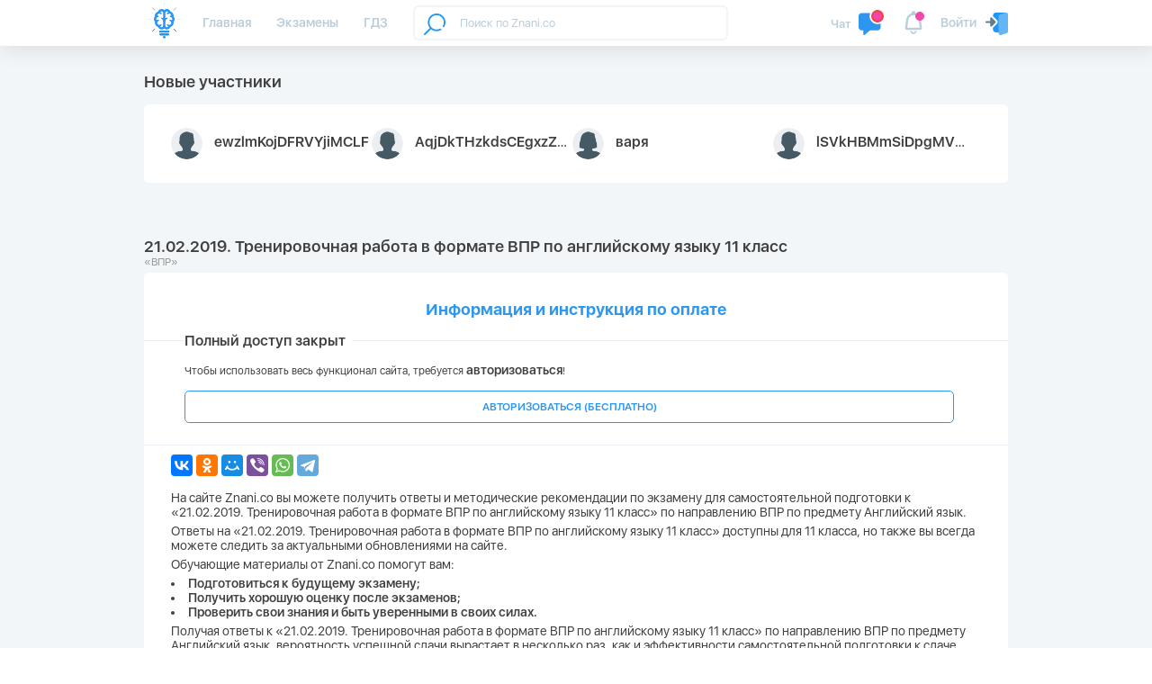

--- FILE ---
content_type: text/html; charset=UTF-8
request_url: https://znani.co/edu/21022019-trenirovochnaya-rabota-v-formate-vpr-po-angliyskomu-yazyku-11-klass
body_size: 11802
content:
<!doctype html>
<html class="no-js" lang="ru" >
<head>
    <meta charset="utf-8">
    <meta http-equiv="x-ua-compatible" content="ie=edge">
    <meta name="theme-color" content="#da532c">
    <meta name="viewport" content="width=device-width,minimum-scale=1.0,maximum-scale=5.0">
    <!-- Google Tag Manager -->
<script>(function(w,d,s,l,i){w[l]=w[l]||[];w[l].push({'gtm.start':
      new Date().getTime(),event:'gtm.js'});var f=d.getElementsByTagName(s)[0],
    j=d.createElement(s),dl=l!='dataLayer'?'&l='+l:'';j.async=true;j.src=
    'https://www.googletagmanager.com/gtm.js?id='+i+dl;f.parentNode.insertBefore(j,f);
  })(window,document,'script','dataLayer','GTM-MZM26WH');</script>
<!-- End Google Tag Manager -->

    <meta name="csrf-token" content="a7DqEPevyf3q2jk2XkgNUx4YFS357o7Tl75SgHxZ">
    <title>21.02.2019. Тренировочная работа в формате ВПР по английскому языку 11 класс</title>
<meta name="description" content="Кимы (задания) и ответы на ВПР: 21.02.2019. Тренировочная работа в формате ВПР по английскому языку 11 класс">
<meta name="keywords" content="21.02.2019. Тренировочная работа в формате ВПР по английскому языку 11 класс, ВПР ответы, ВПР задания, ВПР кимы, материалы">
<meta property="og:title" content="21.02.2019. Тренировочная работа в формате ВПР по английскому языку 11 класс" />
<meta property="og:description" content="Кимы (задания) и ответы на ВПР: 21.02.2019. Тренировочная работа в формате ВПР по английскому языку 11 класс" />
<meta property="og:url" content="https://znani.co/edu/21022019-trenirovochnaya-rabota-v-formate-vpr-po-angliyskomu-yazyku-11-klass" />
<meta property="og:type" content="website" />
<meta property="og:site_name" content="Znani.co" />
<meta property="og:locale" content="ru_RU" />
<meta property="og:image" content="https://znani.co/images/poster-znani-co.png" />

<meta name="twitter:title" content="21.02.2019. Тренировочная работа в формате ВПР по английскому языку 11 класс" />
<meta name="twitter:description" content="Кимы (задания) и ответы на ВПР: 21.02.2019. Тренировочная работа в формате ВПР по английскому языку 11 класс" />
<script type="application/ld+json">{"@context":"https:\/\/schema.org","@type":"WebPage","name":"21.02.2019. Тренировочная работа в формате ВПР по английскому языку 11 класс","description":"Кимы (задания) и ответы на ВПР: 21.02.2019. Тренировочная работа в формате ВПР по английскому языку 11 класс"}</script>

    <!-- Favicon -->
    <link rel="apple-touch-icon" sizes="180x180" href="/favicon/apple-touch-icon.png">
    <link rel="icon" type="image/png" sizes="32x32" href="/favicon/favicon-32x32.png">
    <link rel="icon" type="image/png" sizes="16x16" href="/favicon/favicon-16x16.png">
    <link rel="manifest" href="/favicon/site.webmanifest">
    <link rel="mask-icon" href="/favicon/safari-pinned-tab.svg" color="#2e96f0">
    <meta name="apple-mobile-web-app-title" content="Знанико &ndash; образовательный портал">
    <meta name="application-name" content="Знанико &ndash; образовательный портал">
    <meta name="msapplication-config" content="/favicon/browserconfig.xml">
    <meta name="msapplication-TileColor" content="#da532c">
    <meta name="msapplication-TileImage" content="/favicon/mstile-150x150.png">
    <meta name="yandex-tableau-widget" content="logo=/favicon/mstile-150x150.png, color=#ffffff"/>

    <link rel="preload" href="/fonts/SFUIDisplay-Regular.otf" as="font" type="font/otf" crossorigin>
    <link rel="preload" href="/fonts/SFUIDisplay-Semibold.otf" as="font" type="font/otf" crossorigin>
    <link rel="preload" href="/fonts/SFUIDisplay-Thin.otf" as="font" type="font/otf" crossorigin>
    <link rel="preload" href="/fonts/SFUIDisplay-Black.otf" as="font" type="font/otf" crossorigin>

    <link rel="stylesheet" href="/css/app.css?id=ecb1bfdbe8559eb97e33">
    <script>
        var authUser = { id: null, apiToken: '' };
    </script>

    
    <link rel="manifest" href="https://znani.co/manifest.json" />
</head>
<body>
<!-- Google Tag Manager (noscript) -->
<noscript><iframe src="https://www.googletagmanager.com/ns.html?id=GTM-MZM26WH"
                  height="0" width="0" style="display:none;visibility:hidden"></iframe></noscript>
<!-- End Google Tag Manager (noscript) -->
<!-- Header -->
<header class="header extend">
    <div class="container">
        <!-- Top header section -->
        <div class="top">

            <!-- Logo -->
            <div class="logo">
                <a href="/">
                    <img class="logo-svg" src="/img/logo_znanico.svg" alt="Znani.co logo">
                </a>
            </div>

            <!-- Nav -->
            <nav class="navbar">
                                <ul class="nav">
                                        <li >
                        <a href="/">Главная</a>
                    </li>
                                        <li >
                        <a href="/edu">Экзамены</a>
                    </li>
                                        <li >
                        <a href="/gdz">ГДЗ</a>
                    </li>
                                    </ul>
                            </nav>

            <!-- Search -->
            <div class="search" id="search">
    <search inline-template>
    <form action="/search" method="get" class="search-form" autocomplete="off" v-on:submit.prevent="fetch">
        <input type="search" name="q" value="" v-model="filter.q"
               placeholder="Поиск по Znani.co"
        >
        <a href="">
            <svg class="search-find" width="24px" height="24px" xmlns="http://www.w3.org/2000/svg" xmlns:xlink="http://www.w3.org/1999/xlink" version="1.1" x="0px" y="0px" viewBox="0 0 512 512" style="enable-background:new 0 0 512 512;" xml:space="preserve">
    <g>
        <path d="M302,0C186.206,0,92,94.206,92,210c0,50.944,18.234,97.709,48.519,134.112L5.906,477.81    c-7.837,7.784-7.88,20.447-0.097,28.284C9.719,510.03,14.859,512,20,512c5.095,0,10.192-1.936,14.093-5.81L168.89,372.31    C205.148,402.098,251.523,420,302,420c36.026,0,71.576-9.283,102.804-26.846c9.628-5.414,13.043-17.608,7.628-27.236    c-5.414-9.627-17.608-13.044-27.236-7.628C359.942,372.493,331.173,380,302,380c-93.738,0-170-76.262-170-170S208.262,40,302,40    s170,76.262,170,170c0,29.531-7.683,58.609-22.217,84.091c-5.473,9.595-2.131,21.809,7.463,27.282    c9.595,5.472,21.809,2.131,27.282-7.463C502.5,282.4,512,246.469,512,210C512,94.206,417.794,0,302,0z" data-original="#000000" class="active-path" data-old_color="#000000" fill="#2697ED" />
    </g>
</svg>
        </a>
        <div v-if="filter.q.length >= 2" v-cloak class="search-results">
            <div v-if="!loading && groups.questions && groups.questions.length"
                class="search-group">
                <p>Вопросы:</p>
                <ul>
                    <li v-for="item in groups.questions">
                        <a :href="item.route">{{ item.description_short }}</a>
                    </li>
                </ul>
            </div>
            <div v-if="!loading && groups.edu && groups.edu.length"
                class="search-group">
                <p>Экзамены:</p>
                <ul>
                    <li v-for="item in groups.edu">
                        <a :href="item.route">{{ item.title }}</a>
                    </li>
                </ul>
            </div>
            <div v-if="loading" class="text-center">
                Поиск...
            </div>
            <div v-if="!loading && !groups.questions.length && !groups.edu.length" class="text-center">
                Ничего не найдено
            </div>
        </div>
    </form>
    </search>
</div>


            <!-- Profile header -->
            <div class="profile-hedaer">
                                    <a class="clearfix modal-opener" data-target="#modal_auth" href="#" onclick="yaCounter45848799.reachGoal('avtorizacia_top'); return true;">
    <span>Войти</span>
    <span class="user-icon">
        <svg width="25px" height="25px" viewBox="0 0 512 512" xmlns="http://www.w3.org/2000/svg">
    <path d="m481.578125 9.238281c-3.988281-5.78125-10.558594-9.238281-17.578125-9.238281h-229.332031c-35.285157 0-64 28.714844-64 64v16.617188c.832031.75 1.789062 1.324218 2.578125 2.136718l85.335937 85.332032c12.09375 12.074218 18.75 28.160156 18.75 45.246093 0 17.089844-6.65625 33.175781-18.75 45.25l-85.335937 85.332031c-.789063.789063-1.746094 1.367188-2.578125 2.132813v37.953125c0 35.285156 28.714843 64 64 64h74.664062c8.855469 0 16.789063-5.460938 19.925781-13.738281l154.667969-405.332031c2.515625-6.550782 1.621094-13.910157-2.347656-19.691407zm0 0" fill="#2196f3" />
    <path d="m119.828125 318.378906c-7.957031-3.308594-13.160156-11.09375-13.160156-19.710937v-64h-85.335938c-11.773437 0-21.332031-9.558594-21.332031-21.335938 0-11.773437 9.558594-21.332031 21.332031-21.332031h85.335938v-64c0-8.617188 5.203125-16.40625 13.160156-19.710938 7.980469-3.308593 17.152344-1.472656 23.253906 4.628907l85.332031 85.332031c8.34375 8.34375 8.34375 21.824219 0 30.164062l-85.332031 85.335938c-6.101562 6.101562-15.273437 7.933594-23.253906 4.628906zm0 0" fill="#607d8b" />
    <path d="m455.742188 2.113281-128.167969 42.730469c-17.300781 5.972656-28.90625 22.25-28.90625 40.488281v384c0 23.53125 19.132812 42.667969 42.664062 42.667969 4.566407 0 8.898438-.660156 13.589844-2.113281l128.171875-42.730469c17.300781-5.972656 28.90625-22.25 28.90625-40.488281v-384c0-28.097657-27.328125-49.453125-56.257812-40.554688zm0 0" fill="#64b5f6" />
</svg>    </span>
</a>
                            </div>

            <!-- Значки уведомлений -->
            <div class="alerts" id="alerts">
    
            <div class="alert-block alert-new chats">
            <a href="#" class="modal-opener" data-target="#modal_auth">
                <span class="alert-name">Чат</span>
                <span class="svg-wrap">
                    <svg width="24px" height="24px" xmlns="http://www.w3.org/2000/svg" xmlns:xlink="http://www.w3.org/1999/xlink" version="1.1" x="0px" y="0px" viewBox="0 0 512 512" style="enable-background:new 0 0 512 512;" xml:space="preserve" class="hovered-paths">
    <g>
        <path style="fill:#2E96F0" d="M384.4,288C295.8,288,224,216,224,127.3c0-22.5,4.8-43.8,13.1-63.3H64C28.7,64,0,92.7,0,128v224  c0,35.3,28.7,64,64,64h32v80c0,6.2,3.6,11.8,9.2,14.5c2.1,1,4.5,1.5,6.8,1.5c3.7,0,7.3-1.2,10.2-3.7L233,416h151  c35.3,0,64-28.7,64-64v-77.4C428.5,283.1,407,288,384.4,288z" data-original="#2196F3" class="" data-old_color="#2196F3" />
        <circle style="fill:#F44336" cx="384" cy="128" r="128" data-original="#F44336" class="hovered-path active-path" />
        <path style="fill:#FAFAFA" d="M400,192c-8.8,0-16-7.2-16-16V96h-16c-8.8,0-16-7.2-16-16s7.2-16,16-16h32c8.8,0,16,7.2,16,16v96  C416,184.8,408.8,192,400,192z" data-original="#FAFAFA" class="" data-old_color="#FAFAFA" />
    </g>
</svg>
                </span>
            </a>
        </div>
        <div class="alert-block alert-new alert-sect">
            <a href="#" class="modal-opener" data-target="#modal_auth">
                <span class="svg-wrap">
                    <svg width="24px" height="24px" viewBox="0 0 24 24" version="1.1"
     xmlns="http://www.w3.org/2000/svg" xmlns:xlink="http://www.w3.org/1999/xlink">
    <g stroke="none" stroke-width="1" fill="none" fill-rule="evenodd">
        <g id="ic-notifications" fill="#4A4A4A">
            <path d="M17.9559465,17 L16.8572173,9.21455489 C16.5341878,6.92561193 14.3163933,5 12,5 C9.68662535,5 7.4656614,6.92648519 7.14273575,9.21456958 L6.04394973,17 L17.9559465,17 Z M5.16236174,8.93507221 C5.62497658,5.65722234 8.69303423,3 12,3 C15.3137085,3 18.3754003,5.66003534 18.8375934,8.93507221 L19.978875,17.0220385 C20.1330409,18.1144365 19.3700367,19 18.2657828,19 L5.73409618,19 C4.63381562,19 3.86648583,18.1169798 4.02101887,17.0220385 L5.16236174,8.93507221 Z M15,20 C15,21.6568542 13.6568542,23 12,23 C10.3431458,23 9,21.6568542 9,20 L10.5,20 C10.5,20.8284271 11.1715729,21.5 12,21.5 C12.8284271,21.5 13.5,20.8284271 13.5,20 L15,20 Z"
                  id="Rectangle-3" fill-rule="nonzero"></path>
            <circle id="Oval-2" cx="12" cy="3" r="2"></circle>
        </g>
    </g>
</svg>                </span>
            </a>
        </div>
    
    <div class="alert-block burger mob-visible">
        <svg width="24px" height="24px" viewBox="0 0 24 24" version="1.1" xmlns="http://www.w3.org/2000/svg"
     xmlns:xlink="http://www.w3.org/1999/xlink">
    <g id="Page-1" stroke="none" stroke-width="1" fill="none" fill-rule="evenodd">
        <g id="ic-horizontal-menu" fill-rule="nonzero" fill="#4A4A4A">
            <path d="M5,5.5 C5,5.76806641 5.22308192,6 5.49826741,6 L18.5017326,6 C18.7800934,6 19,5.77614237 19,5.5 C19,5.23193359 18.7769181,5 18.5017326,5 L5.49826741,5 C5.21990657,5 5,5.22385763 5,5.5 Z M3,5.5 C3,4.12169659 4.11288916,3 5.49826741,3 L18.5017326,3 C19.8853123,3 21,4.1310434 21,5.5 C21,6.87830341 19.8871108,8 18.5017326,8 L5.49826741,8 C4.11468773,8 3,6.8689566 3,5.5 Z"
                  id="Rectangle-117"></path>
            <path d="M5,11.5 C5,11.7680664 5.22308192,12 5.49826741,12 L18.5017326,12 C18.7800934,12 19,11.7761424 19,11.5 C19,11.2319336 18.7769181,11 18.5017326,11 L5.49826741,11 C5.21990657,11 5,11.2238576 5,11.5 Z M3,11.5 C3,10.1216966 4.11288916,9 5.49826741,9 L18.5017326,9 C19.8853123,9 21,10.1310434 21,11.5 C21,12.8783034 19.8871108,14 18.5017326,14 L5.49826741,14 C4.11468773,14 3,12.8689566 3,11.5 Z"
                  id="Rectangle-117-Copy"></path>
            <path d="M5,17.5 C5,17.7680664 5.22308192,18 5.49826741,18 L18.5017326,18 C18.7800934,18 19,17.7761424 19,17.5 C19,17.2319336 18.7769181,17 18.5017326,17 L5.49826741,17 C5.21990657,17 5,17.2238576 5,17.5 Z M3,17.5 C3,16.1216966 4.11288916,15 5.49826741,15 L18.5017326,15 C19.8853123,15 21,16.1310434 21,17.5 C21,18.8783034 19.8871108,20 18.5017326,20 L5.49826741,20 C4.11468773,20 3,18.8689566 3,17.5 Z"
                  id="Rectangle-117-Copy-2"></path>
        </g>
    </g>
</svg>    </div>
</div>


        </div>

        <!-- Bottom header section -->
        <div class="bottom">
        </div>

    </div>
</header>

<!-- Modals -->

    <div class="modal modal-auth" id="modal_auth">
    <div class="close">
        <svg><use xlink:href="#svg_close"></use></svg>
    </div>
    <div class="socials text-center">
        <a href="/oauth/vk" onclick="yaCounter45848799.reachGoal('avtorizacia_vk'); return true;">
            <svg width="72px" height="72px" version="1.1" xmlns="http://www.w3.org/2000/svg" xmlns:xlink="http://www.w3.org/1999/xlink" x="0px" y="0px" viewBox="0 0 112.196 112.196" style="enable-background:new 0 0 112.196 112.196;" xml:space="preserve">
    <g>
        <g>
            <circle id="XMLID_11_" style="fill:#4D76A1;" cx="56.098" cy="56.098" r="56.098" />
        </g>
        <path style="fill-rule:evenodd;clip-rule:evenodd;fill:#FFFFFF;" d="M53.979,80.702h4.403c0,0,1.33-0.146,2.009-0.878
        c0.625-0.672,0.605-1.934,0.605-1.934s-0.086-5.908,2.656-6.778c2.703-0.857,6.174,5.71,9.853,8.235
        c2.782,1.911,4.896,1.492,4.896,1.492l9.837-0.137c0,0,5.146-0.317,2.706-4.363c-0.2-0.331-1.421-2.993-7.314-8.463
        c-6.168-5.725-5.342-4.799,2.088-14.702c4.525-6.031,6.334-9.713,5.769-11.29c-0.539-1.502-3.867-1.105-3.867-1.105l-11.076,0.069
        c0,0-0.821-0.112-1.43,0.252c-0.595,0.357-0.978,1.189-0.978,1.189s-1.753,4.667-4.091,8.636c-4.932,8.375-6.904,8.817-7.71,8.297
        c-1.875-1.212-1.407-4.869-1.407-7.467c0-8.116,1.231-11.5-2.397-12.376c-1.204-0.291-2.09-0.483-5.169-0.514
        c-3.952-0.041-7.297,0.012-9.191,0.94c-1.26,0.617-2.232,1.992-1.64,2.071c0.732,0.098,2.39,0.447,3.269,1.644
        c1.135,1.544,1.095,5.012,1.095,5.012s0.652,9.554-1.523,10.741c-1.493,0.814-3.541-0.848-7.938-8.446
        c-2.253-3.892-3.954-8.194-3.954-8.194s-0.328-0.804-0.913-1.234c-0.71-0.521-1.702-0.687-1.702-0.687l-10.525,0.069
        c0,0-1.58,0.044-2.16,0.731c-0.516,0.611-0.041,1.875-0.041,1.875s8.24,19.278,17.57,28.993
        C44.264,81.287,53.979,80.702,53.979,80.702L53.979,80.702z" />
    </g>
</svg>
            <span>Вконтакте</span>
        </a>
        <a href="/oauth/ok" onclick="yaCounter45848799.reachGoal('avtorizacia_od'); return true;">
            <svg width="72px" height="72px" version="1.1" xmlns="http://www.w3.org/2000/svg" xmlns:xlink="http://www.w3.org/1999/xlink" x="0px" y="0px"
     viewBox="0 0 512.479 512.479" style="enable-background:new 0 0 512.479 512.479;" xml:space="preserve">
    <g>
        <path style="fill:#FF9800;" d="M256.239,277.333c76.583,0,138.667-62.083,138.667-138.667S332.823,0,256.239,0
            S117.573,62.083,117.573,138.667C117.667,215.211,179.695,277.239,256.239,277.333z M256.239,64
            c41.237,0,74.667,33.429,74.667,74.667s-33.429,74.667-74.667,74.667s-74.667-33.429-74.667-74.667S215.002,64,256.239,64z"/>
        <path style="fill:#FF9800;" d="M392.069,343.04c15.07-9.926,24.15-26.755,24.171-44.8c0.21-14.976-8.241-28.728-21.696-35.307
            c-13.824-6.905-30.372-5.35-42.667,4.011c-56.983,41.543-134.27,41.543-191.253,0c-12.314-9.312-28.833-10.865-42.667-4.011
            c-13.449,6.578-21.904,20.315-21.717,35.285c0.032,18.042,9.109,34.866,24.171,44.8c19.324,12.851,40.368,22.906,62.507,29.867
            c3.755,1.166,7.63,2.247,11.627,3.243l-64.469,63.04c-16.912,16.409-17.321,43.42-0.912,60.333
            c16.409,16.912,43.42,17.321,60.333,0.912c0.352-0.342,0.698-0.689,1.038-1.043l65.707-68.011l65.835,68.139
            c16.395,16.925,43.407,17.355,60.332,0.96c16.925-16.395,17.355-43.407,0.96-60.332c-0.343-0.354-0.692-0.702-1.047-1.044
            l-64.363-62.976c3.996-1.024,7.886-2.112,11.669-3.264C351.743,365.908,372.767,355.874,392.069,343.04z"/>
    </g>
</svg>
            <span>Одноклассники</span>
        </a>
        <a href="#" class="modal-opener" data-target="#modal_auth_mail">
            <svg width="72px" height="72px" version="1.1" xmlns="http://www.w3.org/2000/svg" xmlns:xlink="http://www.w3.org/1999/xlink" x="0px" y="0px"
     viewBox="0 0 512.001 512.001" style="enable-background:new 0 0 512.001 512.001;" xml:space="preserve">
    <path style="fill:#64B5F6;" d="M501.76,162.361L289.92,307.428l-6.187,4.267c-16.759,11.31-38.707,11.31-55.467,0l-6.187-4.267
        L10.24,162.574c3.757-5.427,8.54-10.065,14.08-13.653L221.227,21.348c20.99-14.337,48.645-14.252,69.547,0.213L487.68,149.134
        C493.111,152.686,497.877,157.162,501.76,162.361z"/>
    <path style="fill:#1E88E5;" d="M499.414,482.148c-10.038,12.158-24.98,19.199-40.747,19.2H53.334
        c-15.817-0.047-30.806-7.073-40.96-19.2l209.707-174.72l6.187,4.267c16.759,11.31,38.707,11.31,55.467,0l6.187-4.267
        L499.414,482.148z"/>
    <g>
        <path style="fill:#2196F3;" d="M222.08,307.428L12.374,482.148C4.398,472.559,0.022,460.486,0,448.014V193.721
            c-0.04-11.216,3.552-22.143,10.24-31.147L222.08,307.428z"/>
        <path style="fill:#2196F3;" d="M512,193.721v254.293c0.003,12.514-4.46,24.617-12.587,34.133L289.92,307.428l211.84-145.067
            C508.452,171.444,512.042,182.439,512,193.721z"/>
    </g>
</svg>
            <span>По e-mail</span>
        </a>
        
    </div>
    <p class="sub text-center">
        Авторизуйтесь с помощью одного из способов
    </p>
</div>
    <div class="modal modal-reg" id="modal_auth_mail" style="max-width: 480px;">
    <div class="close">
        <svg><use xlink:href="#svg_close"></use></svg>
    </div>

    <div class="title">Вход / <a href="#" class="text-orange modal-opener" data-target="#modal_auth_mail_reg">Регистрация</a></div>

    <form action="https://znani.co/login" method="post">
        <input type="hidden" name="_token" value="a7DqEPevyf3q2jk2XkgNUx4YFS357o7Tl75SgHxZ">

        <div class="middle">
            <div class="block-reg nick-check">
                <div class="title">Email</div>
                <input type="email" name="email" placeholder="email@example.com" required>
            </div>
            <div class="block-reg nick-check">
                <div class="title">Пароль</div>
                <input type="password" name="password" placeholder="••••••••" required>
            </div>
        </div>

        <div class="bottom">
            <button class="btn btn-end">Войти</button>
            <a href="#" class="float-right gray mt-4 mr-3 modal-opener close-alt" data-target="#modal_auth_mail_forgot">Забыли пароль?</a>
        </div>
    </form>

</div>
    <div class="modal modal-reg" id="modal_auth_mail_reg" style="max-width: 480px;">
    <div class="close">
        <svg><use xlink:href="#svg_close"></use></svg>
    </div>

    <div class="title">Регистрация</div>

    <form action="https://znani.co/reg" method="post">
        <input type="hidden" name="_token" value="a7DqEPevyf3q2jk2XkgNUx4YFS357o7Tl75SgHxZ">

        <div class="middle">
            <div class="block-reg nick-check">
                <div class="title">Как тебя зовут?</div>
                <input name="name" placeholder="Имя Фамилия" required>
            </div>
            <div class="block-reg nick-check">
                <div class="title">Email</div>
                <input type="email" name="email" placeholder="email@example.com" required>
            </div>
        </div>

        <div class="bottom">
            <button class="btn btn-end">Зарегистрироваться</button>
        </div>
    </form>
</div>
    <div class="modal modal-reg" id="modal_auth_mail_forgot" style="max-width: 480px;">
    <div class="close">
        <svg><use xlink:href="#svg_close"></use></svg>
    </div>

    <div class="title">Забыли пароль?</div>

    <form action="https://znani.co/forgot" method="post">
        <input type="hidden" name="_token" value="a7DqEPevyf3q2jk2XkgNUx4YFS357o7Tl75SgHxZ">

        <div class="middle">
            <div class="block-reg nick-check">
                <div class="title">Email</div>
                <input type="email" name="email" placeholder="email@example.com" required>
            </div>
        </div>

        <div class="bottom">
            <button class="btn btn-end">Выслать новый пароль</button>
        </div>
    </form>
</div>


<!-- Main secton -->
    <div class="content-wrap clearfix" id="app">
        <div class="container">
            <main class="main">
                <section class='section best-users'>
    <h2>Новые участники</h2>

    <div class="section-inner clearfix py-3">
        

        <ul class="best-user-list">
                            <li>
                    <a href="https://znani.co/user/218979">
                        <img src="/img/user-male.png" alt="user">
                        <span class="name">ewzlmKojDFRVYjiMCLF</span>
                        
                    </a>
                </li>
                            <li>
                    <a href="https://znani.co/user/218978">
                        <img src="/img/user-male.png" alt="user">
                        <span class="name">AqjDkTHzkdsCEgxzZdFn</span>
                        
                    </a>
                </li>
                            <li>
                    <a href="https://znani.co/user/218977">
                        <img src="/img/user-female.png" alt="user">
                        <span class="name">варя</span>
                        
                    </a>
                </li>
                            <li>
                    <a href="https://znani.co/user/218976">
                        <img src="/img/user-male.png" alt="user">
                        <span class="name">lSVkHBMmSiDpgMVYD</span>
                        
                    </a>
                </li>
                    </ul>
    </div>
</section>



                
    <section class="section exams-open">
        <h1>21.02.2019. Тренировочная работа в формате ВПР по английскому языку 11 класс</h1>
        <div class="sub">&laquo;ВПР&raquo;</div>
        <div class="section-inner clearfix">

                                                <div class="intro">
    <p style="text-align: center;"><a href="https://znani.co/preorder"><strong><span class="pay-legend"><span class="pay-legend" style="font-size: 18px;">Информация и инструкция по оплате</span></span></strong></a></p>
</div>

                                                                                        <div class="access-block">
    <div class="title-wrap">
        <div class="title">
            Полный доступ закрыт
        </div>
    </div>
    <div class="access-require">
        Чтобы использовать весь функционал сайта, требуется <span>авторизоваться</span>!
    </div>
    <button class="access-btn btn btn-up modal-opener" data-target="#modal_auth" onclick="yaCounter45848799.reachGoal('avtorizacia'); return true;">АВТОРИЗОВАТЬСЯ (БЕСПЛАТНО)</button>
</div>
                                                
            <script src="https://yastatic.net/es5-shims/0.0.2/es5-shims.min.js"></script>
            <script src="https://yastatic.net/share2/share.js"></script>
            <div class="ya-share2" data-services="collections,vkontakte,facebook,odnoklassniki,moimir,viber,whatsapp,telegram" style="margin-top:10px;"></div>

            <div class="intro mt-3">
    <p>На сайте Znani.co вы можете получить ответы и методические рекомендации по экзамену для самостоятельной подготовки к «21.02.2019. Тренировочная работа в формате ВПР по английскому языку 11 класс» по направлению ВПР по предмету Английский язык.</p>

    <p>Ответы на «21.02.2019. Тренировочная работа в формате ВПР по английскому языку 11 класс» доступны для 11 класса, но также вы всегда можете следить за актуальными обновлениями на сайте.</p>

    <p>Обучающие материалы от Znani.co помогут вам:</p>
    <ul style="list-style:inside; margin-bottom:5px;">
        <li>Подготовиться к будущему экзамену;</li>
        <li>Получить хорошую оценку после экзаменов;</li>
        <li>Проверить свои знания и быть уверенными в своих силах.</li>
    </ul>

    <p>Получая ответы к «21.02.2019. Тренировочная работа в формате ВПР по английскому языку 11 класс» по направлению ВПР по предмету Английский язык, вероятность успешной сдачи вырастает в несколько раз, как и эффективности самостоятельной подготовки к сдаче экзамена.</p>
</div>

            <br/>
            <div id="vk_like"></div>
            <br/>
            <div id="vk_groups"></div>
        </div>
    </section>

    <section class="section edu-similar mb-3">
    <h3>Похожие экзамены</h3>
    <div class="section-inner clearfix">
        <ul style="list-style:inside;line-height:1.8;">
                    <li><a href="https://znani.co/edu/01-marta-25-marta-ekzamenacionnye-varianty-vpr-po-angliiskomu-yazyku-11-klass-na-2022-god-zadaniya-i-otvety" class="text-orange">01 марта - 25 марта. Экзаменационные варианты ВПР по английскому языку 11 класс на 2022 год (задания и ответы)</a></li>
                    <li><a href="https://znani.co/edu/01-marta-26-marta-oficialnye-varianty-vpr-po-angliiskomu-yazyku-11-klass-2021-goda-zadaniya-i-otvety" class="text-orange">01 марта — 26 марта. Официальные варианты ВПР по английскому языку 11 класс 2021 года (задания и ответы)</a></li>
                    <li><a href="https://znani.co/edu/21022020-trenirovochnaya-rabota-v-formate-vpr-po-angliyskomu-yazyku-11-klass" class="text-orange">24.02.2021. Тренировочная работа в формате ВПР по английскому языку 11 класс</a></li>
                    <li><a href="https://znani.co/edu/02-06032020-ofitsialnoe-vpr-po-angliyskomu-yazyku-11-klass" class="text-orange">02-06.03.2020. Официальное ВПР по английскому языку 11 класс</a></li>
                    <li><a href="https://znani.co/edu/16042019-vpr-po-angliyskomu-yazyku-11-klass" class="text-orange">16.04.2019. ВПР по английскому языку 11 класс</a></li>
                    <li><a href="https://znani.co/edu/trenirovochnaya-vpr-po-angliyskomu-yazyku-11-klass-01032018" class="text-orange">Тренировочная ВПР по английскому языку 11 класс - 01.03.2018</a></li>
                </ul>
    </div>
</section>

    <form action="https://wl.walletone.com/checkout/checkout/Index"
          method="POST"
          id="walletone-form">
    </form>

            </main>
            
        </div>
    </div>

<!-- Footer -->
<footer class="footer">
    <div class="container">
        <!-- Footer logo -->
        <div class="logo">
            <a href="/">
                <img class="logo-svg" src="/img/logo_znanico.svg" alt="Znani.co logo">
            </a>
        </div>
        <!-- Footer navigation -->
        <nav class="navbar navbar-footer">
                        <ul class="nav">
                                <li>
                    <a href="/about">О нас</a>
                </li>
                                <li>
                    <a href="/contact">Контакты</a>
                </li>
                                <li>
                    <a href="/services">Услуги</a>
                </li>
                                <li>
                    <a href="/community">Правила</a>
                </li>
                                <li>
                    <a href="/legal">Пользовательское соглашение</a>
                </li>
                            </ul>
                    </nav>

        
    </div>
</footer>

<div id="custom_notif" class="custom-notif"></div>

<!-- SVG sprites -->
<svg aria-hidden="true" style="position: absolute; width: 0; height: 0; overflow: hidden;" version="1.1" xmlns="http://www.w3.org/2000/svg" xmlns:xlink="http://www.w3.org/1999/xlink">
    <defs>
        <symbol id="svg_close" viewBox="0 0 24 24">
            <defs>
                <style>
                    .svg-1 {
                        fill: currentColor;
                    }
                </style>
            </defs>
            <title>close</title>
            <g class="svg-1">
                <path d="M12,10.4834761 L7.83557664,6.31871006 C7.41207382,5.89517239 6.73224519,5.89425872 6.31350312,6.31303524 C5.89184166,6.7347314 5.89730155,7.41332336 6.31917747,7.83523399 L10.4836008,12 L6.31917747,16.164766 C5.89730155,16.5866766 5.89184166,17.2652686 6.31350312,17.6869648 C6.73224519,18.1057413 7.41207382,18.1048276 7.83557664,17.6812899 L12,13.5165239 L16.1644234,17.6812899 C16.5879262,18.1048276 17.2677548,18.1057413 17.6864969,17.6869648 C18.1081583,17.2652686 18.1026985,16.5866766 17.6808225,16.164766 L13.5163992,12 L17.6808225,7.83523399 C18.1026985,7.41332336 18.1081583,6.7347314 17.6864969,6.31303524 C17.2677548,5.89425872 16.5879262,5.89517239 16.1644234,6.31871006 L12,10.4834761 L12,10.4834761 Z" />
            </g>
        </symbol>
        <symbol id="svg_airplane" viewBox="0 0 512 512">
            <defs>
                <style>
                    .svg-1 {
                        fill: currentColor;
                    }
                </style>
            </defs>
            <title>airplane</title>
            <g transform="translate(297.22034,0)">
                <path class="svg-1" d="M 127.88103,94.198045 -218.4667,227.78507 c -23.63879,9.48433 -23.4986,22.66901 -4.30871,28.54816 l 86.38017,26.96101 33.05108,101.33207 c 4.018041,11.09077 2.03732,15.48953 13.683731,15.48953 8.98786,0 12.97504,-4.09778 17.98087,-8.98786 3.1833,-3.11513 22.08378,-21.49087 43.18752,-42.00936 l 89.85158,66.38643 c 16.5339,9.12161 28.47227,4.39617 32.58935,-15.35577 L 152.92948,122.20987 C 158.96812,98.000015 143.69981,87.018565 127.88103,94.198045 z M -122.83885,277.09998 71.862531,154.2616 c 9.71969,-5.89458 18.63166,-2.72542 11.31455,3.76981 l -166.71528,150.41932 -6.49136,69.23533 -32.809291,-100.58608 z" />
            </g>
        </symbol>
        <symbol id="svg_check" viewBox="0 -46 417.81333 417">
            <defs>
                <style>
                    .svg-1 {
                        fill: currentColor;
                    }
                </style>
            </defs>
            <title>check</title>
            <path class="svg-1" d="m159.988281 318.582031c-3.988281 4.011719-9.429687 6.25-15.082031 6.25s-11.09375-2.238281-15.082031-6.25l-120.449219-120.46875c-12.5-12.5-12.5-32.769531 0-45.246093l15.082031-15.085938c12.503907-12.5 32.75-12.5 45.25 0l75.199219 75.203125 203.199219-203.203125c12.503906-12.5 32.769531-12.5 45.25 0l15.082031 15.085938c12.5 12.5 12.5 32.765624 0 45.246093zm0 0" />
        </symbol>
    </defs>
</svg>






<script src="/js/app/vendor.js?id=db2ee28da33f035fde32"></script>
<script src="/js/app/main.js?id=11e92440d99118137f99"></script>

    <script src="//vk.com/js/api/openapi.js?146"></script>
    <script>
        VK.init({apiId: 6927692, onlyWidgets: true});
        VK.Widgets.Like("vk_like", {type: "button"});
        //VK.Widgets.Group("vk_groups", {mode: 3, width: "auto"}, 101146437);
    </script>
<script>
    new Vue({
        el: '#search'
    });
</script>
</body>
</html>


--- FILE ---
content_type: text/css
request_url: https://znani.co/css/app.css?id=ecb1bfdbe8559eb97e33
body_size: 126635
content:
@font-face{font-family:SFUIDisplay-Regular;src:url(../fonts/SFUIDisplay-Regular.otf) format("opentype");font-display:swap}@font-face{font-family:SFUIDisplay-Medium;src:url(../fonts/SFUIDisplay-Medium.otf) format("opentype");font-display:swap}@font-face{font-family:SFUIDisplay-Black;src:url(../fonts/SFUIDisplay-Black.otf) format("opentype");font-display:swap}@font-face{font-family:SFUIDisplay-Bold;src:url(../fonts/SFUIDisplay-Bold.otf) format("opentype");font-display:swap}@font-face{font-family:SFUIDisplay-Light;src:url(../fonts/SFUIDisplay-Light.otf) format("opentype");font-display:swap}@font-face{font-family:SFUIDisplay-Semibold;src:url(../fonts/SFUIDisplay-Semibold.otf) format("opentype");font-display:swap}@font-face{font-family:SFUIDisplay-Thin;src:url(../fonts/SFUIDisplay-Thin.otf) format("opentype");font-display:swap}@font-face{font-family:SFUIDisplay-Ultralight;src:url(../fonts/SFUIDisplay-Ultralight.otf) format("opentype");font-display:swap}
/*! normalize.css v3.0.3 | MIT License | github.com/necolas/normalize.css */html{font-family:sans-serif;-ms-text-size-adjust:100%;-webkit-text-size-adjust:100%}body{margin:0}article,aside,details,figcaption,figure,footer,header,hgroup,main,menu,nav,section,summary{display:block}audio,canvas,progress,video{display:inline-block;vertical-align:baseline}audio:not([controls]){display:none;height:0}[hidden],template{display:none}a{background-color:transparent}a:active,a:hover{outline:0}abbr[title]{border-bottom:1px dotted}b,strong{font-weight:700}dfn{font-style:italic}h1{font-size:2em;margin:.67em 0}mark{background:#ff0;color:#000}small{font-size:80%}sub,sup{font-size:75%;line-height:0;position:relative;vertical-align:baseline}sup{top:-.5em}sub{bottom:-.25em}img{border:0}svg:not(:root){overflow:hidden}figure{margin:1em 40px}hr{box-sizing:content-box;height:0}pre{overflow:auto}code,kbd,pre,samp{font-family:monospace,monospace;font-size:1em}button,input,optgroup,select,textarea{color:inherit;font:inherit;margin:0}button{overflow:visible}button,select{text-transform:none}button,html input[type=button],input[type=reset],input[type=submit]{-webkit-appearance:button;cursor:pointer}button[disabled],html input[disabled]{cursor:default}button::-moz-focus-inner,input::-moz-focus-inner{border:0;padding:0}input{line-height:normal}input[type=checkbox],input[type=radio]{box-sizing:border-box;padding:0}input[type=number]::-webkit-inner-spin-button,input[type=number]::-webkit-outer-spin-button{height:auto}input[type=search]{-webkit-appearance:textfield;box-sizing:content-box}input[type=search]::-webkit-search-cancel-button,input[type=search]::-webkit-search-decoration{-webkit-appearance:none}fieldset{border:1px solid silver;margin:0 2px;padding:.35em .625em .75em}legend{border:0;padding:0}textarea{overflow:auto}optgroup{font-weight:700}table{border-collapse:collapse;border-spacing:0}td,th{padding:0}body{font-size:14px;color:#404040;font-family:SFUIDisplay-Semibold;font-weight:400}input:focus,select:focus,textarea:focus{border:2px solid #2e96ee!important}a{outline:none;color:#404040;outline:none!important}a,a:focus,a:hover{text-decoration:none}a:focus,a:hover{color:#2e96ee;outline:none!important}input,select,textarea{border-radius:6px;padding:10px 50px;width:100%;-moz-background-clip:padding;-webkit-background-clip:padding-box;background-clip:padding-box;border:2px solid #f1f4f8;font-family:SFUIDisplay-Regular}input,input:focus,select,select:focus,textarea,textarea:focus{outline:none!important}.gray{color:#999}*{box-sizing:border-box!important}img{max-width:100%;vertical-align:middle}h1,h2{font-size:18px;color:#404040;margin:0 0 15px;font-weight:400}h1 .gray,h2 .gray{font-family:SFUIDisplay-Regular}ul{list-style:none;padding:0;margin:0}.container{max-width:960px;margin:auto}.btn{display:inline-block;border-radius:5px;padding:7px 15px;border:none}.btn.btn-green{background-color:#29e5b1;color:#fff}.btn.btn-green:hover{background:#3acda4}.clearfix{content:"";display:table;clear:both}.d-none{display:none}.text-center{text-align:center}.text-left{text-align:left}.text-right{text-align:right}.visible{visibility:visible!important}.invisible{visibility:hidden!important}.float-left{float:left}.float-right{float:right}.float-none{float:none}#fancybox-content{border:none!important;border-radius:5px}#fancybox-outer{background:none}.m-0{margin:0!important}.mt-0,.my-0{margin-top:0!important}.mr-0,.mx-0{margin-right:0!important}.mb-0,.my-0{margin-bottom:0!important}.ml-0,.mx-0{margin-left:0!important}.m-1{margin:.25rem!important}.mt-1,.my-1{margin-top:.25rem!important}.mr-1,.mx-1{margin-right:.25rem!important}.mb-1,.my-1{margin-bottom:.25rem!important}.ml-1,.mx-1{margin-left:.25rem!important}.m-2{margin:.5rem!important}.mt-2,.my-2{margin-top:.5rem!important}.mr-2,.mx-2{margin-right:.5rem!important}.mb-2,.my-2{margin-bottom:.5rem!important}.ml-2,.mx-2{margin-left:.5rem!important}.m-3{margin:1rem!important}.mt-3,.my-3{margin-top:1rem!important}.mr-3,.mx-3{margin-right:1rem!important}.mb-3,.my-3{margin-bottom:1rem!important}.ml-3,.mx-3{margin-left:1rem!important}.m-4{margin:1.5rem!important}.mt-4,.my-4{margin-top:1.5rem!important}.mr-4,.mx-4{margin-right:1.5rem!important}.mb-4,.my-4{margin-bottom:1.5rem!important}.ml-4,.mx-4{margin-left:1.5rem!important}.m-5{margin:3rem!important}.mt-5,.my-5{margin-top:3rem!important}.mr-5,.mx-5{margin-right:3rem!important}.mb-5,.my-5{margin-bottom:3rem!important}.ml-5,.mx-5{margin-left:3rem!important}.p-0{padding:0!important}.pt-0,.py-0{padding-top:0!important}.pr-0,.px-0{padding-right:0!important}.pb-0,.py-0{padding-bottom:0!important}.pl-0,.px-0{padding-left:0!important}.p-1{padding:.25rem!important}.pt-1,.py-1{padding-top:.25rem!important}.pr-1,.px-1{padding-right:.25rem!important}.pb-1,.py-1{padding-bottom:.25rem!important}.pl-1,.px-1{padding-left:.25rem!important}.p-2{padding:.5rem!important}.pt-2,.py-2{padding-top:.5rem!important}.pr-2,.px-2{padding-right:.5rem!important}.pb-2,.py-2{padding-bottom:.5rem!important}.pl-2,.px-2{padding-left:.5rem!important}.p-3{padding:1rem!important}.pt-3,.py-3{padding-top:1rem!important}.pr-3,.px-3{padding-right:1rem!important}.pb-3,.py-3{padding-bottom:1rem!important}.pl-3,.px-3{padding-left:1rem!important}.p-4{padding:1.5rem!important}.pt-4,.py-4{padding-top:1.5rem!important}.pr-4,.px-4{padding-right:1.5rem!important}.pb-4,.py-4{padding-bottom:1.5rem!important}.pl-4,.px-4{padding-left:1.5rem!important}.p-5{padding:3rem!important}.pt-5,.py-5{padding-top:3rem!important}.pr-5,.px-5{padding-right:3rem!important}.pb-5,.py-5{padding-bottom:3rem!important}.pl-5,.px-5{padding-left:3rem!important}.m-n1{margin:-.25rem!important}.mt-n1,.my-n1{margin-top:-.25rem!important}.mr-n1,.mx-n1{margin-right:-.25rem!important}.mb-n1,.my-n1{margin-bottom:-.25rem!important}.ml-n1,.mx-n1{margin-left:-.25rem!important}.m-n2{margin:-.5rem!important}.mt-n2,.my-n2{margin-top:-.5rem!important}.mr-n2,.mx-n2{margin-right:-.5rem!important}.mb-n2,.my-n2{margin-bottom:-.5rem!important}.ml-n2,.mx-n2{margin-left:-.5rem!important}.m-n3{margin:-1rem!important}.mt-n3,.my-n3{margin-top:-1rem!important}.mr-n3,.mx-n3{margin-right:-1rem!important}.mb-n3,.my-n3{margin-bottom:-1rem!important}.ml-n3,.mx-n3{margin-left:-1rem!important}.m-n4{margin:-1.5rem!important}.mt-n4,.my-n4{margin-top:-1.5rem!important}.mr-n4,.mx-n4{margin-right:-1.5rem!important}.mb-n4,.my-n4{margin-bottom:-1.5rem!important}.ml-n4,.mx-n4{margin-left:-1.5rem!important}.m-n5{margin:-3rem!important}.mt-n5,.my-n5{margin-top:-3rem!important}.mr-n5,.mx-n5{margin-right:-3rem!important}.mb-n5,.my-n5{margin-bottom:-3rem!important}.ml-n5,.mx-n5{margin-left:-3rem!important}.m-auto{margin:auto!important}.mt-auto,.my-auto{margin-top:auto!important}.mr-auto,.mx-auto{margin-right:auto!important}.mb-auto,.my-auto{margin-bottom:auto!important}.ml-auto,.mx-auto{margin-left:auto!important}.rating-stars{--percent:calc(var(--rating)/5*100%);position:relative;display:inline-block;font-size:30px;font-family:Times;line-height:1}.rating-stars:before{content:"\2605\2605\2605\2605\2605";background:linear-gradient(90deg,#2e96ee var(--percent),#ddd var(--percent));-webkit-background-clip:text;-webkit-text-fill-color:transparent}.rating-stars:hover .rating-stars-rate{display:block}.rating-stars-rate{position:absolute;top:0;left:0;display:none;color:#ddd}.rating-stars-rate:hover{color:#2e96ee}.rating-stars-rate i{font-style:normal;cursor:pointer}.rating-stars-rate i:hover~i{color:#ddd}.user-rang{white-space:nowrap}.user-rang i{display:inline-block;width:30%;height:10px;margin-right:2%;border-radius:5px;background:#f2f6f9}.user-rang i:last-child{margin-right:0}.user-rang i.active:first-child{background:#79ccb8}.user-rang i.active:nth-child(2){background:#fde292}.user-rang i.active:nth-child(3){background:#f87670}.banner-item{display:block}.banner-item:not(:last-child){margin-bottom:20px}.banner-item img{width:100%}.header{position:fixed;right:0;left:0;z-index:120;background:#fff;box-shadow:3px 3px 25px 1px rgba(0,0,0,.1)}.header .container{position:relative}.header .logo{float:left;display:inline-block;padding-right:20px}.header .logo a{display:block;line-height:0}.header .logo .logo-svg{position:relative;width:45px}.header a{color:#bacdda}.header a:hover{color:#8594ad}.header .top{line-height:45px}.header .navbar{display:inline-block;max-width:250px;white-space:nowrap}.header .nav li{display:inline-block;padding-right:25px}.header .nav li.active a,.header .nav li.active a:hover{color:#2e96ee}.header .nav li a{color:#bacdda;line-height:2em;display:block;border-bottom:3px solid #fff}.header .nav li a:hover{color:#8594ad}.header .nav li.active a{border-bottom:3px solid #2e96ee}.header .search{position:relative;max-width:350px;width:100%;margin-top:3px}.header .search .search-find{cursor:pointer;position:absolute;left:12px;top:12px}.header .search-results{position:absolute;left:0;width:100%;padding:10px;line-height:normal;max-height:65vh;overflow-y:auto;border-radius:0 0 5px 5px;background-color:#fff;box-shadow:0 5px 10px -2px rgba(0,0,0,.35)}.header .search-group:not(:last-child){margin-bottom:15px;border-bottom:1px solid #89a9bf}.header .search-group>p{margin-top:0;font-size:1.1em;color:#999}.header .search-group li{margin-bottom:10px;padding-left:5px;padding-bottom:10px;letter-spacing:.7px;font-family:SFUIDisplay-Regular;border-bottom:1px solid #d4e7f4}.header .search-group li:last-child{border:none}.header .search-group a{color:#404040}.header .search-group a:focus,.header .search-group a:hover{text-decoration:underline;color:initial}.header .bottom{width:100%}.header .profile-hedaer{position:relative;float:right}.header .profile-hedaer .dropdown-profile{display:none;position:absolute;top:55px;left:-17px;line-height:28px;padding:5px 20px;box-sizing:content-box;background:#fff;width:160px;z-index:20;box-shadow:3px 3px 25px 1px rgba(0,0,0,.1)}.header .profile-hedaer .dropdown-profile li{margin:8px 0}.header .profile-hedaer .dropdown-profile li a{font-family:SFUIDisplay-Regular;padding:7px 0;color:#404040}.header .profile-hedaer .dropdown-profile li a:hover{color:#2e96ee}.header .profile-hedaer .dropdown-profile li:last-child{border-top:1px solid #f1f4f8;margin-top:13px;padding-top:13px}.header .profile-hedaer .dropdown-profile li:last-child a{color:#999}.header .profile-hedaer .dropdown-profile li:last-child a:hover{color:#000}.header .profile-hedaer .profile-title{max-width:110px;display:inline-block;overflow:hidden;text-overflow:ellipsis;line-height:normal;white-space:nowrap;padding-top:14px}.header .profile-hedaer .user-icon{display:block;max-width:35px;float:right;margin-left:10px}.header .profile-hedaer .user-icon svg{float:right;position:relative;top:11px}.header .profile-hedaer .user-icon img{float:right;position:relative;top:5px;border-radius:50%}.header .profile-hedaer a{padding-top:3px}.header .profile-hedaer a.active,.header .profile-hedaer a:hover{color:#404040}.header .alerts{float:right;line-height:0}.header .alerts a{display:block;line-height:20px}.header .alerts svg{position:relative;width:28px;height:28px;margin:auto}.header .alerts svg circle,.header .alerts svg path{fill:#bacdda}.header .alerts a:hover circle,.header .alerts a:hover path{fill:#8594ad}.header .alerts .alert-name{line-height:10px;margin:0 6px}.header .alert-block{display:inline-block;vertical-align:middle;margin:11px 16px 6px}.header .alert-block:not(:first-child){margin-left:0}.header .alert-block a{font-size:13px;text-align:center}.header .alert-block .svg-wrap{position:relative;display:inline-block;vertical-align:middle}.header .alert-block.alert-new .svg-wrap:before{content:"";position:absolute;width:10px;height:10px;z-index:10;border-radius:50%;background:#f446ac;top:2px;right:2px}.header .alert-block.alert-new .svg-wrap.active:before{-webkit-animation:pulse-red 1s ease-in-out infinite;animation:pulse-red 1s ease-in-out infinite}.header .alert-block .alert-popup{display:none;position:absolute;top:auto;bottom:0;left:auto;max-width:400px;transform:translateY(100%)}.header .alert-block .alert-popup a{text-align:left}.header .alert-block .alert-popup .close{position:absolute;right:20px;top:15px;cursor:pointer}.header .alert-block .alert-popup .close svg path{fill:#999}.header .alert-block .alert-popup .close svg:hover path{fill:#000}.header .alert-block .alert-popup .popup-title{color:#404040;font-size:18px;margin-bottom:18px}.header .alert-block .alert-popup .popup-title span{font-family:SFUIDisplay-Regular}.header .alert-block.friends .alert-popup{position:absolute;bottom:0;right:100px;transform:translateY(100%);background:#fff}.header .alert-block.friends .alert-popup .link-more{text-transform:uppercase;color:#2ea4ee;text-align:center;margin-top:15px}.header .alert-block.friends .alert-popup .link-more:hover{text-decoration:underline}.header .alert-block.friends .alert-popup img{position:relative;top:-5px;width:30px;height:30px;border-radius:50%;margin-right:10px;float:left}.header .alert-block.friends .alert-popup li{border-radius:5px;background:#f1f5f9;padding:15px;margin-bottom:5px}.header .alert-block.friends .alert-popup li:hover{background:#d6e0e8}.header .alert-block.friends .alert-popup a{color:#404040}.header .alert-block.alert-sect li{position:relative;border-radius:5px;background:#f1f5f9;margin-bottom:5px}.header .alert-block.alert-sect li:hover{background:#d6e0e8}.header .alert-block.alert-sect .alert-popup{height:400px;overflow-y:scroll;right:0}.header .alert-block.alert-sect .alerts-list{font-family:SFUIDisplay-Regular}.header .alert-block.alert-sect .alerts-list .attention{font-family:SFUIDisplay-Bold}.header .alert-block.alert-sect .alerts-list img,.header .alert-block.alert-sect .alerts-list svg{position:relative;top:5px;width:30px;height:30px;border-radius:50%;margin-right:10px;float:left}.header .alert-block.alert-sect .alerts-list a{display:block;padding:8px 15px;color:#404040}.header .alert-block.alert-sect .alerts-item-unread:after{content:"\25CF";position:absolute;top:0;right:4px;color:#2e96ee}.header .alert-block.chats .popup-title{padding:0 25px;font-size:24px;color:#404040;font-family:SFUIDisplay-Bold}.header .alert-block.chats .chats-space{min-height:400px}.header .alert-block.chats .back{position:absolute;left:25px;top:11px;cursor:pointer;font-family:SFUIDisplay-Regular;color:#999}.header .alert-block.chats .back img{position:relative;top:6px;margin-right:8px}.header .alert-block.chats .alert-popup.chats-inner{padding:10px 0 60px;overflow:hidden}.header .alert-block.chats .alert-popup.chats-inner .top{border-bottom:2px solid #f1f4f8}.header .alert-block.chats .alert-popup.chats-inner .top .popup-title{margin-bottom:10px}.header .alert-block.chats .alert-popup.chats-inner .work-area{position:absolute;bottom:0;width:100%;padding:15px 25px;background:#fafbfc;border-top:2px solid #f1f4f8}.header .alert-block.chats .alert-popup.chats-inner .work-area .add-photo-dropdown{display:none;position:absolute;top:0;padding:15px 0;left:0;text-align:center;right:0;background:#fff;transform:translateY(-100%)}.header .alert-block.chats .alert-popup.chats-inner .work-area .add-photo-dropdown .photo-wrap{width:25%;float:left}.header .alert-block.chats .alert-popup.chats-inner .work-area .add-photo-dropdown .img-inner{display:inline-block;position:relative}.header .alert-block.chats .alert-popup.chats-inner .work-area .add-photo-dropdown .close{position:absolute;right:-10px;line-height:0;border-radius:50%;border:2px solid #fff;top:-10px;background:#000;cursor:pointer}.header .alert-block.chats .alert-popup.chats-inner .work-area .add-photo-dropdown .close:hover svg path{fill:#2e96ee}.header .alert-block.chats .alert-popup.chats-inner .work-area .add-photo-dropdown .close svg{width:17px;height:17px}.header .alert-block.chats .alert-popup.chats-inner .work-area .add-photo-dropdown .close svg path{fill:#fff}.header .alert-block.chats .alert-popup.chats-inner .work-area .type-mess{width:470px;display:inline-block;vertical-align:top}.header .alert-block.chats .alert-popup.chats-inner .work-area .type-mess textarea{width:100%;padding:5px 15px;resize:none;border:2px solid #acacac}.header .alert-block.chats .alert-popup.chats-inner .work-area .add-photo{display:inline}.header .alert-block.chats .alert-popup.chats-inner .work-area .add-photo:hover svg path{fill:#404040}.header .alert-block.chats .alert-popup.chats-inner .work-area .add-photo svg path{fill:#999}.header .alert-block.chats .alert-popup.chats-inner .work-area .add-message{display:inline;color:#999}.header .alert-block.chats .alert-popup.chats-inner .work-area .add-message:hover{color:#404040}.header .alert-block.chats .alert-popup.chats-inner .work-area .btn-submit{vertical-align:bottom;margin-left:20px;font-family:SFUIDisplay-Semibold;background:#2e96ee;color:#fff;padding:11px 18px;text-align:center}.header .alert-block.chats .alert-popup.chats-inner .work-area .btn-submit:hover{background:#5daef2}.header .alert-block.chats .alert-popup.chats-inner .chats-history{max-height:90%;overflow-y:auto;padding:15px 25px}.header .alert-block.chats .alert-popup.chats-inner .chats-history li{padding:5px 0 10px;cursor:auto}.header .alert-block.chats .alert-popup.chats-inner .chats-history li:hover{background:transparent}.header .alert-block.chats .alert-popup.chats-inner .chats-history li .messager-photo{float:left;top:0;width:50px}.header .alert-block.chats .alert-popup.chats-inner .chats-history li .messager-photo img{width:45px;height:45px}.header .alert-block.chats .alert-popup.chats-inner .chats-history li .messager-descr{float:right;width:525px}.header .alert-block.chats .alert-popup.chats-inner .chats-history li .messager-descr .time{font-size:14px;color:#999;font-family:SFUIDisplay-Regular;padding-left:3px}.header .alert-block.chats .alert-popup.chats-inner .chats-history li .messager-descr .messager-text{font-size:14px;font-family:SFUIDisplay-Regular;color:#404040;margin-top:5px}.header .alert-block.chats .alert-popup.chats-inner .chats-history li .messager-descr .messager-text .link-user{display:inline;color:#404040;font-family:SFUIDisplay-Bold}.header .alert-block.chats .alert-popup.chats-inner .chats-history li .messager-descr .messager-text .img-file{display:block;margin-top:10px}.header .alert-block.chats .chats-body .list-messages>li{position:relative;overflow:hidden}.header .alert-block.chats .chats-body .list-messages>li:after{content:"";position:absolute;bottom:0;height:1px;background:#f1f4f8;left:-40px;width:120%}.header .alert-block.chats .chats-body .list-messages>li:before{content:"";position:absolute;top:0;height:1px;background:#f1f4f8;left:-40px;width:120%}.header .alert-block.chats .chats-body>.title{font-family:SFUIDisplay-Bold;padding:0 80px;font-size:24px;color:#404040;margin:45px 0 25px}.header .alert-block.chats .chats-body>.sub-title{font-family:SFUIDisplay-Regular;padding:0 80px;color:#999;font-size:18px}.header .alert-block.chats .alert-popup{height:700px;overflow-y:auto;max-width:660px;left:50%;top:50%;padding:20px 0;position:fixed;background:#fff;bottom:inherit;transform:translate(-50%,-50%)}.header .alert-block.chats .alert-popup li{position:relative;padding:20px 25px 10px;background:#fff;cursor:pointer;margin-bottom:-1px}.header .alert-block.chats .alert-popup li:hover{background:#f1f4f8}.header .alert-block.chats .alert-popup .messager-photo{float:left;margin-right:15px;position:relative;top:-5px}.header .alert-block.chats .alert-popup .messager-photo img{border-radius:50%;width:50px;height:50px}.header .alert-block.chats .alert-popup .messager-photo svg{float:left;width:50px;height:50px;position:relative;top:0}.header .alert-block.chats .alert-popup .messager-photo svg path{fill:#2e96ee}.header .alert-block.chats .alert-popup .messager-descr{position:relative}.header .alert-block.chats .alert-popup .messager-descr .messager-name{font-size:16px;color:#404040;margin-bottom:3px}.header .alert-block.chats .alert-popup .messager-descr .svg-wrap{display:inline-block;width:15px;height:15px;border-radius:50%;background:#2e96ee;position:relative;top:-3px;left:3px}.header .alert-block.chats .alert-popup .messager-descr .svg-wrap:before{display:none}.header .alert-block.chats .alert-popup .messager-descr .svg-wrap svg{width:15px;height:15px}.header .alert-block.chats .alert-popup .messager-descr .svg-wrap svg path{fill:#fff}.header .alert-block.chats .alert-popup .messager-descr .messager-alert{font-size:14px;font-family:SFUIDisplay-Regular;color:#999}.header .alert-block.chats .alert-popup .messager-descr .messager-alert span{color:#404040;font-family:SFUIDisplay-Semibold}.header .alert-block.chats .alert-popup .messager-descr .no-read{position:absolute;right:8px;top:3px;border-radius:5px;background:#2e96ee;color:#fff;font-family:SFUIDisplay-Regular;font-size:14px;padding:8px 15px}.header .search{display:inline-block}.header .search input{font-family:SFUIDisplay-Regular;font-size:13px;color:#8594ad}.header .search input::-webkit-input-placeholder{font-family:SFUIDisplay-Regular;font-size:13px;color:#bacdda}@-webkit-keyframes pulse-red{0%{transform:scale(.7);box-shadow:0 0 0 0 #f87670}70%{transform:scale(1);box-shadow:0 0 0 5px transparent}to{transform:scale(.7);box-shadow:0 0 0 0 transparent}}@keyframes pulse-red{0%{transform:scale(.7);box-shadow:0 0 0 0 #f87670}70%{transform:scale(1);box-shadow:0 0 0 5px transparent}to{transform:scale(.7);box-shadow:0 0 0 0 transparent}}.modal{display:none;position:fixed;top:50%;max-width:460px;max-height:95vh;overflow-y:auto;width:100%;left:50%;background:#fff;transform:translate(-50%,-50%);padding:20px 25px;border-radius:8px;z-index:120;line-height:normal;box-shadow:0 0 43px -8px rgba(0,0,0,.75)}.modal.modal-withaside{max-width:960px;padding:0;background:none;box-shadow:none;overflow:visible}.modal .modal-aside,.modal .modal-main{position:relative;width:100%;border-radius:8px;background-color:#fff;box-shadow:0 0 30px -10px rgba(0,0,0,.75)}.modal .modal-main{float:left;max-width:660px;padding:20px 25px}.modal .modal-aside{float:right;max-width:280px}.modal .title{color:#404040;font-size:18px;margin-bottom:10px}.modal .close{position:absolute;right:20px;top:15px;z-index:100;cursor:pointer;color:#999}.modal .close svg{width:24px;height:24px}.modal .close:hover{color:#000}.modal .reason{color:#999;font-family:SFUIDisplay-Regular;margin-bottom:15px}.modal-math{width:30%;font-family:SFUIDisplay-Light;color:#999;cursor:pointer;margin-left:30px}.modal-math:hover{color:#404040}.modal-file{width:30%;font-family:SFUIDisplay-Light;color:#999;cursor:pointer;position:relative}.modal-file:hover{color:#404040}.modal-file input{position:absolute;z-index:100}.modal .reason-list{color:#404040}.modal .reason-list input{opacity:0;position:absolute;left:0;top:3px;pointer-events:none}.modal .reason-list li{position:relative;cursor:pointer;margin:10px 0}.modal .reason-list li.active .pseudo-radio{border:3px solid #2e96ee}.modal .reason-list .pseudo-radio{position:relative;top:2px;display:inline-block;width:13px;height:13px;border-radius:50%;margin-right:10px;background:#fff;border:1px solid #999}.modal .btn-submit{font-family:SFUIDisplay-Regular;color:#fff;background:#2e96ee;margin-top:10px}.modal .btn-submit:hover{background:#5daef2}.modal-ask .title{margin:5px 0 15px;font-size:1.4rem;font-family:SFUIDisplay-Bold}.modal-ask .description-wrapper{position:relative;margin:10px 0;border-radius:6px;border:12px solid #f2f6f9;font-size:0}.modal-ask textarea{resize:none;padding:15px 20px;font-size:14px;line-height:1.5}.modal-ask input,.modal-ask select{padding:7px 12px}.modal-ask input[type=file]{opacity:0;cursor:pointer;padding:0}.modal-ask select{border-radius:12px;max-width:200px;margin-right:10px}.modal-ask select:focus{border:1px solid #2e96ee}.modal-ask .text-length-span{display:none;position:absolute;right:10px;top:8px;font-size:14px;color:#f44336}.modal-ask .text-error-span{display:none;font-family:SFUIDisplay-Semibold;letter-spacing:.5px;color:#f44336}.modal-ask .additional-info-group{margin:20px 0 10px}.modal-ask .additional-info{margin:10px 10px 10px 0;display:inline-block}.modal-ask .additional-info label{display:block;padding:0 0 5px 5px}.modal-ask .attach-image{display:inline-block;vertical-align:top;margin:0 10px 10px 0;padding:4px;font-size:.7rem;border:2px solid #f1f4f8;border-radius:6px;background:#f1f4f8}.modal-ask .attach-image-name{display:inline-block;vertical-align:middle;max-width:120px;margin:0 5px;white-space:nowrap;overflow:hidden;text-overflow:ellipsis}.modal-ask .attach-image-remove svg{width:15px;height:15px;vertical-align:middle}.modal-ask .submit-btn-wr{text-align:right}.modal-ask .submit-btn{color:#fff;padding:8px 18px;font-size:15px}.modal-ask .submit-btn svg{width:19px;height:19px;margin-left:5px;margin-right:-2px;vertical-align:middle}.modal-message .title{margin-bottom:25px}.modal-message textarea{resize:none;padding:10px 15px;color:#404040}.modal-app{max-width:660px;overflow-x:hidden}.modal-app .close{right:22px;top:22px}.modal-app.step-2 .bottom{max-width:420px;width:100%}.modal-app.step-3 .list-details li{color:#999;font-family:SFUIDisplay-Regular;font-size:18px}.modal-app.step-3 .list-details li span{font-family:SFUIDisplay-Semibold;color:#404040}.modal-app.step-3 .sub-title{font-size:18px;font-family:SFUIDisplay-Regular;color:#404040;margin:20px 0}.modal-app.step-4 .class-select{margin-bottom:10px}.modal-app.step-4 .pay-check{border-top:1px solid #f1f4f8;padding-top:5px;margin-top:20px}.modal-app.step-4 .check-list li{color:#999;font-size:18px;font-family:SFUIDisplay-Regular}.modal-app.step-4 .check-list li.final,.modal-app.step-4 .check-list li span{font-family:SFUIDisplay-Semibold;color:#404040}.modal-app.step-4 .check-list li.final{text-transform:uppercase;font-size:24px}.modal-app .top .title{font-size:24px;font-family:SFUIDisplay-Bold;color:#404040;padding-bottom:10px}.modal-app .middle{position:relative;padding:25px 0;margin-bottom:5px}.modal-app .middle:before{bottom:0}.modal-app .middle:after,.modal-app .middle:before{content:"";position:absolute;height:1px;width:120%;left:-40px;background:#f4f6f9}.modal-app .middle:after{top:0}.modal-app .middle .app-photo{float:left;position:relative;top:-10px;margin-right:20px}.modal-app .middle .app-photo img{width:60px;height:60px;border-radius:50%}.modal-app .middle .app-about{font-size:16px;color:#999}.modal-app .middle .app-about span{color:#404040}.modal-app .bottom .title{font-size:18px;color:#404040;margin:20px 0 15px}.modal-app .bottom .title span{color:#999;font-size:14px;font-family:SFUIDisplay-Regular}.modal-app .class-select{display:inline-block;border-radius:13px/12px;background:#e3e9f1;font-size:16px;color:#8794ad;padding:4px 22px;margin-right:4px;cursor:pointer}.modal-app .class-select.active{background:#2e96ee;color:#fff}.modal-app .app-attention .title{text-transform:uppercase;color:#2e96ee;margin-bottom:3px}.modal-app .app-attention .attention-items li{font-family:SFUIDisplay-Regular;color:#404040}.modal-app .app-attention .attention-items li .num{color:#999}.modal-app .more-info{font-family:SFUIDisplay-Regular;color:#999;margin-top:20px}.modal-app .more-info a{text-decoration:underline;color:#999}.modal-app .more-info a:hover{color:#404040}.modal-app .wrap-btn{padding-top:20px;margin-top:20px;border-top:1px solid #f1f4f8}.modal-app .wrap-btn .btn{text-transform:uppercase;border-radius:5px;background:#2e96ee;width:220px;padding:12px 20px}.modal-app .wrap-btn .btn:hover{background:#5daef2}.modal-app .date-time .left{width:370px;float:left}.modal-app .date-time .left #calendar{width:90%;text-align:center;color:#404040;font-size:16px;border-bottom:1px solid #f1f4f8;font-family:SFUIDisplay-Regular}.modal-app .date-time .left #calendar thead tr:first-child td{padding:15px}.modal-app .date-time .left #calendar thead tr:first-child td:first-child,.modal-app .date-time .left #calendar thead tr:first-child td:last-child{cursor:pointer}.modal-app .date-time .left #calendar thead tr:nth-child(2) td{font-family:SFUIDisplay-Bold;border-bottom:1px solid #f1f4f8;font-size:14px;padding:8px 10px}.modal-app .date-time .left #calendar tbody td{position:relative;padding:8px 10px;cursor:pointer}.modal-app .date-time .left #calendar tbody td:hover{color:#2e96ee}.modal-app .date-time .left #calendar tbody td.active{color:#fff}.modal-app .date-time .left #calendar tbody td.active:before{content:"";position:absolute;width:30px;z-index:-1;height:30px;left:50%;top:50%;transform:translate(-50%,-50%);background:#2e96ee;border-radius:50%}.modal-app .date-time .right{width:210px;padding-left:20px;float:right;text-align:center}.modal-app .date-time .right .class-select{margin-bottom:10px}.modal-app .date-time .right .class-select.last{margin-bottom:0;padding:4px 28px}.modal-app .date-time .right .start{margin-bottom:15px}.modal-app .date-time .right .start .title{margin-top:0}.modal-app .date-time .right .title{font-size:18px;color:#404040}.modal-app .date-time .right .title .sub{color:#999;font-size:14px;font-family:SFUIDisplay-Regular}.modal-app input{padding:10px 15px;width:inherit;font-size:16px;color:#cfd5de}.modal-app input:focus{color:#404040}.modal-app .app-phone .app-group{float:left;width:50%;padding-right:25px}.modal-app .app-phone input{width:180px}.modal-app .input-title{display:block;font-size:14px;color:#aab4c5}.modal-app .app-addres{width:100%}.modal-app .app-addres .full{margin-bottom:25px}.modal-app .app-addres .full input{width:100%}.modal-app .app-addres .left{float:left}.modal-app .app-addres .left input{width:55px;border-radius:0}.modal-app .app-addres .left input.first{border-top-left-radius:8px;border-bottom-left-radius:8px}.modal-app .app-addres .left input.last{border-top-right-radius:8px;border-bottom-right-radius:8px;width:200px}.modal-reg{max-width:780px;overflow-x:hidden}.modal-reg .option-show{cursor:pointer;margin-top:20px}.modal-reg .option-show .conf-title{font-size:16px;color:#404040;font-family:SFUIDisplay-Regular}.modal-reg .option-show input{position:absolute;width:auto;opacity:0;pointer-events:none}.modal-reg .option-show .pseudo-checkbox{position:relative;top:5px;display:inline-block;margin-right:10px;border-radius:5px;width:20px;height:20px;background:#fff;border:2px solid #f1f4f8}.modal-reg .option-show .pseudo-checkbox.active{background:#2e96ee;border:2px solid #2e96ee}.modal-reg .class-select{margin-bottom:10px;display:inline-block;border-radius:13px/12px;background:#e3e9f1;font-size:16px;color:#8794ad;padding:4px 22px;margin-right:4px;cursor:pointer}.modal-reg .class-select.active{background:#2e96ee;color:#fff}.modal-reg .close{right:10px;top:10px}.modal-reg .top{position:relative;padding-bottom:15px}.modal-reg .top:before{content:"";position:absolute;bottom:0;height:1px;width:120%;left:-40px;background:#f4f6f9}.modal-reg .title{font-size:24px;margin-bottom:5px}.modal-reg .sub-title{font-size:18px;color:#999;font-family:SFUIDisplay-Regular}.modal-reg .smile{position:absolute;right:0}.modal-reg .smile svg{width:60px;height:60px}.modal-reg .smile svg path{fill:#eff2f7}.modal-reg .block-reg{position:relative;padding:20px 0}.modal-reg .block-reg:before{content:"";position:absolute;bottom:0;height:1px;width:120%;left:-40px;background:#f4f6f9}.modal-reg .block-reg .title{font-size:18px;color:#6b74d1;margin-bottom:5px}.modal-reg .block-reg .sub{font-size:14px;font-family:SFUIDisplay-Regular;color:#999}.modal-reg .birth-check section{position:relative;margin-top:35px}.modal-reg .birth-check select{border-radius:0;margin:0;float:left;padding:4px 12px;font-size:16px;color:#404040}.modal-reg .birth-check select.day{width:75px;border-bottom-left-radius:5px;border-top-left-radius:5px;margin-right:-2px}.modal-reg .birth-check select.month{width:125px;margin-right:-2px}.modal-reg .birth-check select.year{width:95px;border-bottom-right-radius:5px;border-top-right-radius:5px}.modal-reg .birth-check .sup{color:#aab4c5;position:absolute;display:block;top:-20px}.modal-reg .birth-check .sup.sup-day{left:5px}.modal-reg .birth-check .sup.sup-month{left:78px}.modal-reg .birth-check .sup.sup-year{right:68px}.modal-reg .class-check .title,.modal-reg .gender-check .title{margin-bottom:20px}.modal-reg .nick-check form{margin-top:25px}.modal-reg .nick-check .sup{display:block;font-size:14px;color:#aab4c5;margin-bottom:4px}.modal-reg .nick-check input{padding:10px 15px;max-width:415px}.modal-reg .nick-check .btn{position:relative;left:-100px;border-radius:5px;background-color:#e3e9f1;color:#8794ad;padding:5px 8px;font-size:14px}.modal-reg .nick-check .btn:hover{background:#2e96ee;color:#fff}.modal-reg .bottom .option-show .conf-title{color:#999;font-family:SFUIDisplay-Regular}.modal-reg .bottom .option-show a{color:#999;text-decoration:underline}.modal-reg .bottom .option-show a:hover{color:#2e96ee}.modal-reg .bottom .btn-end{position:relative;margin-top:20px;border-radius:5px;padding:12px 20px;background-color:#2e96ee;color:#fff}.modal-reg .bottom .btn-end.disabled{pointer-events:none}.modal-reg .bottom .btn-end.disabled:before{content:"";position:absolute;left:0;right:0;border-radius:5px;top:0;bottom:0;background:hsla(0,0%,100%,.3)}.modal-reg .bottom .btn-end:hover{background:#5daef2}.modal-auth{border-radius:15px}.modal-auth .socials{padding:30px 0 10px}.modal-auth .socials a{display:inline-block;margin:0 10px;opacity:.7}.modal-auth .socials a:hover{opacity:1}.modal-auth .socials a span{display:block;margin-top:.75em}.modal-auth .sub{font-size:14px;color:#999;font-family:SFUIDisplay-Regular}.modal-settings{display:none;position:relative}.modal-settings input:focus,.modal-settings select:focus{border:2px solid #2e96ee}.modal-settings .btn-submit{font-family:SFUIDisplay-Regular;color:#fff;background:#2e96ee;margin-top:10px}.modal-settings .btn-submit:hover{background:#5daef2}.modal-settings .back{position:absolute;right:0;top:0}.modal-settings .back a{font-size:16px;color:#404040}.modal-settings .setting-group{margin-bottom:10px}.modal-settings .setting-group.set-birthday{margin-top:35px}.modal-settings .setting-group.set-birthday select{border-radius:0;margin:0}.modal-settings .setting-group.set-birthday select.day{width:75px;border-bottom-left-radius:5px;border-top-left-radius:5px}.modal-settings .setting-group.set-birthday select.month{width:125px}.modal-settings .setting-group.set-birthday select.year{width:95px;border-bottom-right-radius:5px;border-top-right-radius:5px}.modal-settings .setting-group.set-birthday .sup{color:#aab4c5;position:absolute;display:block;top:-29px;left:2px}.modal-settings .setting-group.set-class select{width:140px;text-align:center}.modal-settings .setting-group.set-avatar label{cursor:pointer}.modal-settings .setting-group.set-avatar img{width:50px;height:50px;border:2px solid #f1f4f8;border-radius:4px}.modal-settings .top{position:relative;padding-bottom:20px;margin-bottom:20px}.modal-settings .top .register{font-size:16px;color:#999}.modal-settings .top .settings{position:absolute;right:0;top:-9px}.modal-settings .top .settings a{font-size:16px;color:#404040}.modal-settings .top .settings a svg{position:relative;top:5px}.modal-settings .top .settings a svg path{fill:#404040}.modal-settings .top .settings a:hover{color:#2e96ee}.modal-settings .top .settings a:hover svg path{fill:#2e96ee}.modal-settings .title{font-size:16px;color:#404040;font-family:SFUIDisplay-Regular}.modal-settings .left{display:inline-block;color:#999;width:150px;padding-right:15px;font-family:SFUIDisplay-Regular}.modal-settings input,.modal-settings select{padding:4px 12px;font-size:16px;color:#404040}.modal-settings .right{position:relative;width:50%;display:inline-block}.modal-settings .right .wrap{position:relative}.modal-settings .confidance{border-top:1px solid #f1f4f8;padding-top:20px;margin:20px 0}.modal-settings .confidance .conf-title{font-size:16px;color:#404040;font-family:SFUIDisplay-Regular}.modal-settings .confidance li{position:relative;cursor:pointer;margin-bottom:5px}.modal-settings .confidance ul input{position:absolute;width:auto;opacity:0;pointer-events:none}.modal-settings .confidance .pseudo-checkbox{position:relative;top:5px;display:inline-block;margin-right:15px;border-radius:5px;width:20px;height:20px;background:#fff;border:2px solid #f1f4f8}.modal-settings .confidance .pseudo-checkbox.active{background:#2e96ee;border:2px solid #2e96ee}.modal-settings .btn-submit{font-size:16px}.modal-body--scroll-disabled{overflow-y:scroll;position:fixed;top:0;bottom:0;left:0;right:0}.modal-body--scroll-disabled .content-wrap{position:fixed;-webkit-filter:blur(4px);filter:blur(4px);pointer-events:none}.custom-notif{position:fixed;top:15px;right:15px;z-index:120}.custom-notif>div{padding:15px;margin-bottom:20px;max-width:260px;border-radius:6px;background-color:#fff;box-shadow:0 0 30px -10px rgba(0,0,0,.4)}.custom-notif>div.success{background-color:#95e2d0}.custom-notif>div.info{background-color:#aed8f8}.custom-notif>div.warning{background-color:#fde292}.custom-notif>div.error{background-color:#ff9d95}.aside .section-inner,.content-wrap .aside .section-inner{overflow:visible}.aside.tutor-aside svg{margin-right:3px}.aside.tutor-aside .section-inner{border:1px solid #2e96ee}.aside.tutor-aside .tutor-name{font-size:21px;color:#404040}.aside.tutor-aside .tutor-schedule{padding-bottom:12px;margin-bottom:5px;border-bottom:2px solid #f1f4f8}.aside.tutor-aside .tutor-schedule a{color:#2e96ee}.aside.tutor-aside .tutor-schedule a:hover{text-decoration:underline}.aside.tutor-aside .tutor-schedule a svg{position:relative;top:5px;left:-2px}.aside.tutor-aside .tutor-schedule a svg path{fill:#2e96ee}.aside.tutor-aside .tutor-feedbacks{margin-bottom:10px}.aside.tutor-aside .tutor-feedbacks a{color:#404040;font-family:SFUIDisplay-Regular}.aside.tutor-aside .tutor-feedbacks a svg{position:relative;top:5px}.aside.tutor-aside .tutor-feedbacks a svg path{fill:#404040}.aside.tutor-aside .tutor-feedbacks a:hover{text-decoration:underline}.aside.tutor-aside .tutor-price .title{color:#999;margin-bottom:5px;font-family:SFUIDisplay-Regular}.aside.tutor-aside .tutor-price .value{font-family:SFUIDisplay-Regular;color:#404040}.aside.tutor-aside .tutor-price .value span{font-size:18px;font-family:SFUIDisplay-Semibold}.aside.tutor-aside .tutor-report{margin-top:10px}.aside.tutor-aside .tutor-report a{font-size:12px;color:#404040}.aside.tutor-aside .tutor-report a svg{position:relative;top:7px;width:22px}.aside.tutor-aside .tutor-report a svg path{fill:#404040}.aside.tutor-aside .tutor-report a:hover{color:#2e96ee}.aside.tutor-aside .tutor-report a:hover svg path{fill:#2e96ee}.aside.tutor-aside .tutor-app .btn-create{color:#fff;background:#2e96ee;margin:17px 0 10px}.aside.tutor-aside .tutor-app .btn-create:hover{background:#5daef2}.aside.tutor-aside .tutor-app .more-details{font-size:12px;color:#2e96ee}.aside.tutor-aside .tutor-app .more-details:hover{text-decoration:underline}.aside.tutors-filter .section-inner{padding:0!important}.aside.tutors-filter .section-inner .variants li{cursor:pointer;color:#999;font-size:14px;font-family:SFUIDisplay-Regular;padding:10px;border-bottom:1px solid #e4e9f2}.aside.tutors-filter .section-inner .variants li.active{background:#2e96ee;color:#fff}.aside.tutors-filter .section-inner .variants li:first-child{border-top-left-radius:5px;border-top-right-radius:5px}.aside.tutors-filter .section-inner .variants li:last-child{border-bottom-left-radius:5px;border-bottom-right-radius:5px}.aside.tutors-filter .filter-wrap{position:relative}.aside.tutors-filter .filter-wrap:first-child a{border-radius:5px 5px 0 0}.aside.tutors-filter .filter-wrap:last-child a{border-radius:0 0 5px 5px}.aside.tutors-filter .filter-wrap a{display:block;color:#999;font-size:14px;cursor:pointer;background:#fff;font-family:SFUIDisplay-Regular;padding:10px;border-bottom:1px solid #e4e9f2}.aside.tutors-filter .filter-wrap .dropdown{position:absolute;z-index:50;left:0;background:#fff;right:0;display:none;box-shadow:3px 3px 25px 1px rgba(0,0,0,.1)}.aside.tutors-filter .filter-wrap .dropdown li{cursor:pointer;color:#404040;font-size:14px;font-family:SFUIDisplay-Regular;padding:10px}.aside.tutors-filter .filter-wrap .dropdown li:hover{background:#efefef}.aside.tutors-filter .filter-wrap .dropdown li:first-child{border-top-left-radius:5px;border-top-right-radius:5px}.aside.tutors-filter .filter-wrap .dropdown li:last-child{border-bottom-left-radius:5px;border-bottom-right-radius:5px}.aside.tutors-filter .price-per-hour #slider-range{background:#eaeef5;border-radius:10px;height:8px}.aside.tutors-filter .price-per-hour p{font-size:12px;color:#999;font-family:SFUIDisplay-Regular}.aside.tutors-filter .price-per-hour p span{display:inline-block;border-bottom:2px solid #eaeef5}.aside.tutors-filter .price-per-hour .section-inner{padding:0 15px 30px!important}.aside.tutors-filter .price-per-hour input{width:40px;text-align:center;border:none;padding:5px 0;color:#404040;font-size:14px}.aside.tutors-filter .price-per-hour .ui-slider-horizontal .ui-slider-handle{background:#2e96ee;border-radius:50%;outline:none!important}.aside.tutors-filter .price-per-hour .ui-slider-horizontal .ui-slider-range{background:#2e96ee;height:8px}.footer{padding:22px 0}.footer li{padding-right:40px;display:inline-block}.footer li a{font-size:13px;color:#999}.footer li a:hover{color:#404040}.footer .logo{float:left;padding-right:25px}.footer .logo,.footer .navbar-footer{display:inline-block}.footer .logo-svg{position:relative;width:38px;top:-10px}.content-wrap{background:#f2f6f9;padding:80px 0 45px;width:100%;min-height:82vh}.content-wrap.blur{-webkit-filter:blur(4px);filter:blur(4px);pointer-events:none}.content-wrap .share-title{position:relative}.content-wrap .share-title a{position:relative;font-size:18px;color:#404040}.content-wrap .share-title a:before{content:"";position:absolute;right:-10px;width:5px;height:5px;top:8px;background:url(../img/drop-down.png) 50% no-repeat}.content-wrap .share-title a.active{color:#2e96ee}.content-wrap .share-title a.active:before{background:url(../img/drop-up.png) 50% no-repeat}.content-wrap .share-title .dropdown{display:none;position:absolute;left:175px;z-index:50;list-style:none}.content-wrap .share-title .dropdown li{cursor:pointer;font-size:14px;padding:10px;font-family:SFUIDisplay-Regular;color:#fff;background:#3f3f3f}.content-wrap .share-title .dropdown li:first-child{border-radius:5px 5px 0 0}.content-wrap .share-title .dropdown li:last-child{border-radius:0 0 5px 5px}.content-wrap .share-title .dropdown li:hover{background:#999}.content-wrap.reverse-aside .main{float:right;padding-right:0;padding-left:20px;max-width:745px}.content-wrap.reverse-aside .aside{max-width:215px;float:left}.content-wrap.main-full{padding-right:0;float:none}.content-wrap.main-full .container{max-width:1000px}.content-wrap.main-full .container .main{max-width:1000px;float:none;padding-right:0}.content-wrap.main-full.main-full-sm .container,.content-wrap.main-full.main-full-sm .container .main{max-width:960px}.content-wrap .aside{max-width:280px;width:100%;float:right}.content-wrap .aside .section{margin-bottom:18px}.content-wrap .aside .section-inner{padding:20px 22px}.content-wrap .aside .aside-footer{font-family:SFUIDisplay-Bold;font-size:16px;color:#404040}.content-wrap .aside .aside-footer img{width:20px;margin-left:10px;position:relative;top:3px}.content-wrap.with-aside .main{float:left;display:inline-block;max-width:680px;width:100%;padding-right:20px}.content-wrap .btn-ask{position:absolute;right:0;top:-5px}.content-wrap .link-more{display:block;cursor:pointer;font-size:18px;color:#2ea4ee;margin-top:30px;text-align:center}.content-wrap .link-more:hover{text-decoration:underline}.content-wrap .section-inner{overflow:hidden;padding:30px;border-radius:5px;-moz-background-clip:padding;-webkit-background-clip:padding-box;background-clip:padding-box;background-color:#fff;width:100%}.content-wrap .section{margin-bottom:60px}.content-wrap .best-users input,.content-wrap .best-users select{background:transparent;border:2px solid #eaeef5;padding:8px 20px;max-width:210px;color:#999;width:100%;font-family:SFUIDisplay-Regular}.content-wrap .best-users .best-user-search{position:relative;margin-bottom:25px}.content-wrap .best-users .best-user-search a{position:absolute;right:-12px;top:3px}.content-wrap .best-users .best-user-search a svg{width:30px;height:30px}.content-wrap .best-users .best-user-search a svg path{fill:#fcbc00}.content-wrap .best-users img{vertical-align:middle;width:35px;height:35px;border-radius:50%;margin-right:10px}.content-wrap .best-users li{display:inline-block;vertical-align:top;width:220px;white-space:nowrap;overflow:hidden;text-overflow:ellipsis;margin:10px 0;cursor:pointer}.content-wrap .best-users li a:hover .name{color:#2e96ee}.content-wrap .best-users li .name{color:#404040;font-size:16px}.content-wrap .best-users li .points{display:block;color:#999;font-family:SFUIDisplay-Regular}.content-wrap .best-users li .points .points-value{color:#404040;font-family:SFUIDisplay-Semibold}.content-wrap .last-publicates a{color:#404040}.content-wrap .last-publicates a .abr{display:block;font-size:12px;color:#999}.content-wrap .last-publicates a:hover,.content-wrap .last-publicates a:hover .abr{color:#2e96ee}.content-wrap .last-publicates a:hover svg path{fill:#2e96ee}.content-wrap .last-publicates li{margin-bottom:20px}.content-wrap .popular-questions{position:relative}.content-wrap .popular-questions img{width:40px;height:40px;border-radius:50%}.content-wrap .popular-questions .cat{font-family:SFUIDisplay-Regular;color:#999}.content-wrap .popular-questions .ask-question p{font-size:18px;color:#404040;margin-top:5px;font-family:SFUIDisplay-Regular}.content-wrap .popular-questions .ask-bottom-sect{float:left;padding-right:35px;width:25%}.content-wrap .popular-questions .ask-bottom-sect.best-answ{width:40%}.content-wrap .popular-questions .ask-bottom-sect img{width:20px;height:20px}.content-wrap .popular-questions .list-answ li{display:inline-block;margin:0 -4px}.content-wrap .popular-questions .list-answ li.answ-count{margin-left:6px;position:relative;top:-5px}.content-wrap .popular-questions .ask-bottom-title{margin-bottom:5px;display:block;color:#999;font-family:SFUIDisplay-Regular}.content-wrap .popular-questions .section-inner{position:relative;margin-bottom:20px}.content-wrap .popular-questions .section-inner:hover{box-shadow:3px 3px 25px 1px rgba(0,0,0,.1)}.content-wrap .popular-questions .section-inner:hover .btn-to-answ{display:block}.content-wrap .popular-questions .btn-to-answ{display:none;position:absolute;right:35px;top:15px;font-family:SFUIDisplay-Regular;color:#fff;background:#999}.content-wrap .popular-questions .btn-to-answ:hover{background:#2e96ee}.content-wrap .popular-questions .ask-user-icon{width:10%;float:left}.content-wrap .popular-questions .ask-main{width:90%;float:right}.content-wrap .popular-questions .comments-block .comment-form{max-width:360px;width:100%;display:inline-block}.content-wrap .popular-questions .comments-block input{padding:8px 20px;border:1px solid #e3e9f1}.content-wrap .popular-questions .comments-block .comments-act{float:right}.content-wrap .popular-questions .comments-block .comments-act a.active span,.content-wrap .popular-questions .comments-block .comments-act a:hover span{color:#2e96ee}.content-wrap .popular-questions .comments-block .comments-act a.active svg circle,.content-wrap .popular-questions .comments-block .comments-act a.active svg path,.content-wrap .popular-questions .comments-block .comments-act a:hover svg circle,.content-wrap .popular-questions .comments-block .comments-act a:hover svg path{fill:#2e96ee}.content-wrap .popular-questions .comments-block .comments-act a span{font-family:SFUIDisplay-Regular;color:#999;font-size:12px}.content-wrap .popular-questions .comments-block .comments-act svg{margin-left:4px;position:relative;top:5px;width:20px;height:20px}.content-wrap .popular-questions .comments-block .comments-act svg circle,.content-wrap .popular-questions .comments-block .comments-act svg path{fill:#999}.content-wrap .popular-questions .comments-block .comments-posted{margin-top:20px}.content-wrap .popular-questions .comments-block .comments-posted li{position:relative;margin-top:15px}.content-wrap .popular-questions .comments-block .comments-posted li:hover .delete-comment{display:block}.content-wrap .popular-questions .comments-block .comments-posted li .delete-comment{display:none;position:absolute;right:40px;top:5px}.content-wrap .popular-questions .comments-block .comments-posted li .delete-comment svg{cursor:pointer}.content-wrap .popular-questions .comments-block .comments-posted li .delete-comment svg path{fill:#999}.content-wrap .popular-questions .comments-block .comments-posted li .delete-comment svg:hover path{fill:#2e96ee}.content-wrap .popular-questions .comments-block .comments-posted img{width:30px;float:left;height:30px;border-radius:50%;margin-right:10px}.content-wrap .popular-questions .comments-block .comments-posted .comments-user{font-size:12px;color:#404040}.content-wrap .popular-questions .comments-block .comments-posted .comments-text{color:#404040;font-family:SFUIDisplay-Light;margin:0}.content-wrap .popular-questions .section-answ{overflow:visible}.content-wrap .popular-questions .section-answ img{border-radius:initial;width:18px;height:18px;position:relative;top:4px;margin-right:8px}.content-wrap .popular-questions .section-answ .form-answer{position:relative}.content-wrap .popular-questions .section-answ .form-answer .textarea-label{position:absolute;top:0;left:20px;color:#999}.content-wrap .popular-questions .section-answ .form-answer .textarea-label span{color:#2e96ee}.content-wrap .popular-questions .section-answ .form-answer .textarea-label svg{position:relative;top:5px}.content-wrap .popular-questions .section-answ .form-answer .textarea-label svg path{fill:#2e96ee}.content-wrap .popular-questions .section-answ textarea{height:110px;margin-bottom:5px;resize:vertical;padding:35px 25px 15px;border:1px solid #e3e9f1}.content-wrap .popular-questions .section-answ input{display:inline-block;border:none}.content-wrap .popular-questions .section-answ input[type=file]{opacity:0;cursor:pointer}.content-wrap .popular-questions .section-answ .hint{position:absolute;bottom:-3px;right:-5px}.content-wrap .popular-questions .section-answ .hint svg path{fill:#999}.content-wrap .popular-questions .section-answ .hint .hint-value{display:none;position:absolute;width:200px;right:0;line-height:16px;z-index:100;font-size:12px;font-family:SFUIDisplay-Regular;border-radius:5px;background-color:#2e96ee;padding:15px}.content-wrap .popular-questions .section-answ .hint:hover .hint-value{display:block}.content-wrap .popular-questions .section-answ .hint:hover svg path{fill:#2e96ee}.content-wrap .popular-questions .section-answ .hint .hint-value{color:#fff}.content-wrap .popular-questions .section-answ .math{font-family:SFUIDisplay-Light;color:#999;cursor:pointer;margin-left:30px}.content-wrap .popular-questions .section-answ .math:hover{color:#404040}.content-wrap .popular-questions .section-answ .file{font-family:SFUIDisplay-Light;color:#999;cursor:pointer;position:relative}.content-wrap .popular-questions .section-answ .file:hover{color:#404040}.content-wrap .popular-questions .section-answ .file input{position:absolute;z-index:100}.content-wrap .popular-questions .secton-answs.best-answ{border:2px solid #1cc648}.content-wrap .popular-questions .secton-answs .cat a{color:#2e96ee}.content-wrap .popular-questions .secton-answs .cat a:hover{text-decoration:underline}.content-wrap .popular-questions .secton-answs .cat span{color:#1cc648;font-family:SFUIDisplay-Semibold}.content-wrap .popular-questions .secton-answs .answ-question img{max-width:100%;width:100%;height:auto;border-radius:initial}.content-wrap .popular-questions .secton-answs .answ-question p{margin:5px 0 10px;font-size:18px;line-height:26px;color:#404040;font-family:SFUIDisplay-Regular}.content-wrap .repititors{position:relative}.content-wrap .repititors .section-inner{position:relative;overflow:visible;margin-bottom:20px}.content-wrap .repititors .section-inner:hover{box-shadow:3px 3px 25px 1px rgba(0,0,0,.1)}.content-wrap .repititors .rep-photo{float:left;width:20%;padding-right:25px}.content-wrap .repititors .rep-photo img{border-radius:5px;width:90px;height:145px}.content-wrap .repititors .rep-photo .comments svg{position:relative;top:6px}.content-wrap .repititors .rep-photo .comments a:hover svg path{fill:#2e96ee}.content-wrap .repititors .rep-main{float:right;width:80%}.content-wrap .repititors .rep-main .rep-name{position:relative;top:-8px}.content-wrap .repititors .rep-main .rep-name .name{color:#404040;font-size:18px}.content-wrap .repititors .rep-main .rep-name .name:hover{color:#2e96ee}.content-wrap .repititors .rep-main .rep-name .brief-info:hover .reveal-brief-info{display:block}.content-wrap .repititors .rep-main .rep-name .brief-info .reveal-brief-info{display:none;position:absolute;top:-40px;left:75px;border-radius:5px;background:rgba(63,63,63,.6);color:#fff;font-family:SFUIDisplay-Light;padding:6px 12px}.content-wrap .repititors .rep-main .rep-name svg{cursor:pointer;position:relative;margin-left:10px;top:2px}.content-wrap .repititors .rep-main .rep-name svg path{fill:#2e96ee}.content-wrap .repititors .rep-main .rep-name .exp{font-family:SFUIDisplay-Regular;color:#999}.content-wrap .repititors .rep-main .rep-direction{font-size:16px;color:#404040}.content-wrap .repititors .rep-main .rep-place{color:#404040;font-family:SFUIDisplay-Regular}.content-wrap .repititors .rep-main .rep-for{font-family:SFUIDisplay-Regular;color:#999}.content-wrap .repititors .rep-main .rep-for li{margin:10px 0}.content-wrap .repititors .rep-main .rep-for li svg{position:relative;width:20px;height:20px;margin-right:7px;float:left;display:block;top:-4px}.content-wrap .repititors .rep-main .rep-for li svg #ic-user path:first-child{stroke:#999;fill:transparent}.content-wrap .repititors .rep-main .rep-for li svg path{fill:#999}.content-wrap .user-page.online .user-photo:before{background:#2e96ee}.content-wrap .user-page.offline .user-photo:before{background:#bacdda}.content-wrap .user-page .user-photo{position:relative;float:left;margin-right:30px}.content-wrap .user-page .user-photo:before{content:"";position:absolute;width:16px;height:16px;border:2px solid #fff;border-radius:50%;right:-10px;top:-10px}.content-wrap .user-page .user-photo img{border-radius:5px;width:100px;height:100px}.content-wrap .user-page .user-name .name{font-size:24px;color:#404040}.content-wrap .user-page .user-name .status{font-size:16px;color:#1cc648;text-transform:uppercase}.content-wrap .user-page .user-name .online-check{color:#999;font-family:SFUIDisplay-Regular}.content-wrap .user-page .likes{margin-top:5px;color:#999;display:inline-block;font-size:14px}.content-wrap .user-page .likes.likes-set{position:relative;margin-top:8px;padding:6px 15px 6px 40px;border:1px solid #999;border-radius:12px}.content-wrap .user-page .likes.likes-set:hover{border:1px solid #2e96ee}.content-wrap .user-page .likes.likes-set svg{position:absolute;left:14px;top:2px}.content-wrap .user-page .likes svg{position:relative;top:8px;width:25px}.content-wrap .user-page .likes svg path{fill:#999}.content-wrap .user-page .likes.active,.content-wrap .user-page .likes:hover{color:#2e96ee}.content-wrap .user-page .likes.active svg path,.content-wrap .user-page .likes:hover svg path{fill:#2e96ee}.content-wrap .user-page .user-descr{position:relative}.content-wrap .user-page .balance{position:absolute;right:0;top:0;color:#404040;font-size:22px;text-align:right;font-family:SFUIDisplay-Regular}.content-wrap .user-page .balance .rub{margin-top:15px}.content-wrap .user-page .balance .sub{display:block;font-size:14px;color:#999}.content-wrap .user-page .balance .act-to-user span{display:block}.content-wrap .user-page .balance .act-to-user a{display:block;font-size:14px;font-family:SFUIDisplay-Semibold;color:#2e96ee}.content-wrap .user-page .balance .act-to-user a svg{position:relative;top:7px;margin-left:4px}.content-wrap .user-page .balance .act-to-user a svg path{fill:#2e96ee}.content-wrap .user-page .balance .act-to-user a:hover{text-decoration:underline}.content-wrap .friends-sect .ui-tabs-nav{margin-bottom:5px}.content-wrap .friends-sect #friends-all{max-height:460px;overflow-y:scroll}.content-wrap .friends-sect .friends-list li{padding:25px 0;border-bottom:1px solid #f1f4f8}.content-wrap .friends-sect .friends-list li:last-child{border-bottom:0}.content-wrap .friends-sect .friends-list .friend-photo{display:inline-block;margin-right:15px}.content-wrap .friends-sect .friends-list .friend-photo img{border-radius:50%;width:67px;height:67px}.content-wrap .friends-sect .friends-list .friend-info{display:inline-block;vertical-align:top}.content-wrap .friends-sect .friends-list .friend-info a{color:#404040;font-size:16px}.content-wrap .friends-sect .friends-list .friend-info a:hover{color:#2e96ee}.content-wrap .friends-sect .friends-list .friend-info .call-status{color:#1cc648;font-family:SFUIDisplay-Regular;font-size:14px}.content-wrap .friends-sect .friends-list .friend-info .write-to-friend{color:#999;display:block;font-family:SFUIDisplay-Regular;font-size:12px;margin-top:12px}.content-wrap .friends-sect .friends-list .user-act{margin-top:10px}.content-wrap .friends-sect .friends-list .user-act .btn{display:inline-block}.content-wrap .friends-sect .friends-list .user-act .btn-to-friend{letter-spacing:1px;font-family:SFUIDisplay-Regular;background:#2e96ee;color:#fff;margin-top:7px;text-align:center;margin-right:12px;padding:6px 12px}.content-wrap .friends-sect .friends-list .user-act .btn-to-friend:hover{background:#5daef2}.content-wrap .friends-sect .friends-list .user-act .btn-reject{font-family:SFUIDisplay-Regular;color:#2e96ee;background:none}.content-wrap .friends-sect .friends-list .user-act .btn-reject:hover{color:#5daef2}.content-wrap .empty{padding:70px 0 50px}.content-wrap .empty p{font-size:24px;color:#999}.content-wrap .empty svg{width:120px;height:120px}.content-wrap .empty svg path{fill:#999}.content-wrap .activity-sect #activity-ask p{margin-bottom:30px;margin-top:0}.content-wrap .activity-sect #activity-ask p:last-child{margin-bottom:0}.content-wrap .activity-sect #activity-ask a{display:block;color:#404040;font-size:16px;line-height:26px;font-family:SFUIDisplay-Regular}.content-wrap .activity-sect #activity-ask a:hover{color:#2e96ee;text-decoration:underline}.content-wrap .activity-gdz-list{width:100%}.content-wrap .activity-gdz-list li{float:left;width:20%;text-align:center}.content-wrap .activity-gdz-list li img{height:125px;width:95px;border-radius:5px}.content-wrap .adventage-sect .adventages-list{width:100%}.content-wrap .adventage-sect .adventages-list li{width:20%;float:left;margin-bottom:20px}.content-wrap .adventage-sect .adventages-list a{display:block}.content-wrap .adventage-sect .adventages-list a .img-wrap{position:relative;display:inline-block;border-radius:5px;overflow:hidden;height:100px}.content-wrap .adventage-sect .adventages-list a:hover .img-wrap:before{content:"";position:absolute;left:0;right:0;top:0;width:100%;height:100px;background:rgba(0,0,0,.4)}.content-wrap .adventage-sect .adventages-list a:hover .adv-name{color:#2e96ee}.content-wrap .adventage-sect .adventages-list .adv-img{border-radius:5px;height:100px;width:100px}.content-wrap .adventage-sect .adventages-list .adv-name{height:40px;padding:0 10px;display:block;margin-top:5px;color:#404040;font-family:SFUIDisplay-Regular}.content-wrap .adventage-sect .nearest-list .img-wrap:before{content:"";position:absolute;left:0;right:0;top:0;width:100%;height:100px;background:rgba(0,0,0,.4)}.content-wrap .adventage-sect .nearest-list .img-wrap .soon-adv{position:absolute;display:block;top:50%;left:50%;transform:translate(-50%,-50%);font-size:18px;color:#fff}.content-wrap .adventage-sect .adv-open{display:none}.content-wrap .adventage-sect .adv-open .top{position:relative;padding-bottom:15px;margin-bottom:20px;margin-top:-10px}.content-wrap .adventage-sect .adv-open .top:before{content:"";position:absolute;bottom:0;height:1px;width:120%;left:-40px;background:#f4f6f9}.content-wrap .adventage-sect .adv-open .top .title{font-size:16px;color:#999}.content-wrap .adventage-sect .adv-open .top .back{position:absolute;right:0;top:0}.content-wrap .adventage-sect .adv-open .top .back a{color:#404040;font-size:16px}.content-wrap .adventage-sect .adv-open .bottom .adv-icon{float:left;display:inline-block;margin-right:25px}.content-wrap .adventage-sect .adv-open .bottom .adv-icon .sub{display:block;text-align:center;color:#1cc648;margin-top:5px;font-family:SFUIDisplay-Regular}.content-wrap .adventage-sect .adv-open .bottom .adv-icon img{border-radius:5px}.content-wrap .adventage-sect .adv-open .bottom .adv-descr .adv-name{color:#404040;font-size:16px}.content-wrap .adventage-sect .adv-open .bottom .adv-descr p{font-family:SFUIDisplay-Regular}.content-wrap .adventage-sect .adv-open .bottom .adv-descr p .sub{display:block;color:#999}.content-wrap .rep-sect .rep-list li{position:relative;border-bottom:1px solid #f1f4f8;padding-bottom:30px;margin-bottom:30px}.content-wrap .rep-sect .rep-list li:last-child{border-bottom:0;padding-bottom:0;margin-bottom:0}.content-wrap .rep-sect .rep-list .price{top:0}.content-wrap .rep-sect .rep-list .rep-brief>span{display:block;color:#999;margin-top:5px;font-family:SFUIDisplay-Regular}.content-wrap .rep-sect .rep-list .rep-brief>span .sub{color:#404040;font-family:SFUIDisplay-Semibold}.content-wrap .rep-sect .rep-list .rep-photo{float:left;margin-right:22px}.content-wrap .rep-sect .rep-list .rep-photo img{border-radius:5px;width:90px;height:145px}.content-wrap .rep-sect .rep-list .rep-main .rep-name .name{margin-bottom:3px;display:inline-block;color:#404040;font-size:18px}.content-wrap .rep-sect .rep-list .rep-main .rep-name .exp{font-family:SFUIDisplay-Regular;color:#999}.content-wrap .rep-sect .rep-list .rep-main .rep-direction{margin-top:20px;font-size:16px;color:#404040}.content-wrap .user-settings .top{position:relative;padding-bottom:20px;margin-bottom:20px;margin-top:-7px}.content-wrap .user-settings .top:before{content:"";position:absolute;bottom:0;height:1px;background:#f1f4f8;width:140%;left:-30px}.content-wrap .user-settings .top .register{font-size:16px;color:#999}.content-wrap .user-settings .top .report-user,.content-wrap .user-settings .top .settings{position:absolute;right:0;top:-9px}.content-wrap .user-settings .top .report-user a,.content-wrap .user-settings .top .settings a{font-size:16px;color:#404040}.content-wrap .user-settings .top .report-user a svg,.content-wrap .user-settings .top .settings a svg{position:relative;top:5px}.content-wrap .user-settings .top .report-user a svg path,.content-wrap .user-settings .top .settings a svg path{fill:#404040}.content-wrap .user-settings .top .report-user a:hover,.content-wrap .user-settings .top .settings a:hover{color:#2e96ee}.content-wrap .user-settings .top .report-user a:hover svg path,.content-wrap .user-settings .top .settings a:hover svg path{fill:#2e96ee}.content-wrap .user-settings .bottom{font-size:16px;font-family:SFUIDisplay-Regular}.content-wrap .user-settings .bottom .bottom-item{margin-bottom:12px}.content-wrap .user-settings .bottom .bottom-item.amount-asks{margin-top:30px}.content-wrap .user-settings .bottom .bottom-item.amount-answ{margin-bottom:30px}.content-wrap .user-settings .bottom .left{display:inline-block;color:#999;width:230px;padding-right:30px}.content-wrap .user-settings .bottom .right{display:inline-block}.content-wrap .user-settings .bottom .right a{color:#2e96ee}.content-wrap .user-settings .bottom .right a:hover{text-decoration:underline}.content-wrap .price{position:absolute;right:25px;top:25px;color:#404040;font-family:SFUIDisplay-Regular}.content-wrap .price span{font-size:16px;font-family:SFUIDisplay-Semibold}.content-wrap .price .btn{font-family:SFUIDisplay-Semibold;background:#2e96ee;color:#fff;display:block;margin-top:7px;text-align:center}.content-wrap .price .btn:hover{background:#5daef2}.content-wrap .submit-filter{float:right}.content-wrap .submit-filter:hover svg path{fill:#2e96ee}.content-wrap .submit-filter svg path{fill:#e4e9f2}.content-wrap .question-form{position:relative}.content-wrap .question-form input,.content-wrap .question-form select{width:25%;padding:5px 10px;border-radius:10px;margin-right:10px}.content-wrap .advert-main{max-width:510px;width:100%;margin:auto}.content-wrap .advert-main img{width:auto;height:auto;border-radius:initial}.content-wrap .tutor-info .tutor-photo{display:inline-block;margin-right:30px}.content-wrap .tutor-info .tutor-photo img{width:200px;height:320px}.content-wrap .tutor-info .tutor-resume{vertical-align:top;display:inline-block}.content-wrap .tutor-info .tutor-resume li{margin-bottom:15px}.content-wrap .tutor-info .tutor-resume .left{display:inline-block;vertical-align:top;width:140px;padding-right:20px;color:#999;font-size:15px;font-family:SFUIDisplay-Regular}.content-wrap .tutor-info .tutor-resume .right{display:inline-block;max-width:290px;width:100%;font-size:15px;color:#404040;font-family:SFUIDisplay-Regular}.content-wrap .tutor-info .tutor-resume .right span{color:#999}.content-wrap .tutor-info .tutor-resume .right .direction{display:block;margin-top:20px}.content-wrap .tutor-info .tutor-gray-info{margin-top:20px;clear:both;border-radius:5px;background:#f1f5f9;padding:15px 20px}.content-wrap .tutor-info .tutor-gray-info .title{font-size:18px;color:#999}.content-wrap .tutor-info .tutor-gray-info .descr{font-size:15px;line-height:26px;margin-top:30px;margin-bottom:0;color:#404040;font-family:SFUIDisplay-Regular}.content-wrap .tutor-info .tutor-gray-info .descr.first{margin-top:10px}.content-wrap .tutor-subjects .top{position:relative;padding-bottom:20px;margin-bottom:20px}.content-wrap .tutor-subjects .top:before{content:"";position:absolute;bottom:0;height:1px;width:120%;left:-40px;background:#f4f6f9}.content-wrap .tutor-subjects .top .title{color:#999;font-size:16px}.content-wrap .tutor-subjects .top .price-block{position:relative;top:-9px}.content-wrap .tutor-subjects .top .price-block .price-title{color:#999;font-family:SFUIDisplay-Regular}.content-wrap .tutor-subjects .top .price-block .price-value{font-size:12px;font-family:SFUIDisplay-Regular;color:#404040}.content-wrap .tutor-subjects li.active .title:before{transform:rotate(90deg)}.content-wrap .tutor-subjects .subjects-list>li{margin-bottom:15px}.content-wrap .tutor-subjects .subjects-list>li:last-child{margin-bottom:0}.content-wrap .tutor-subjects .left{width:335px;display:inline-block}.content-wrap .tutor-subjects .left .title{display:block;position:relative;font-size:18px;color:#404040;padding-left:35px}.content-wrap .tutor-subjects .left .title:before{content:"";position:absolute;left:0;top:0;width:20px;height:20px;background:url(../img/dropdown-caret.png) 50% no-repeat}.content-wrap .tutor-subjects .left .sub-list{display:none}.content-wrap .tutor-subjects .left .sub-list li{margin-top:12px;font-family:SFUIDisplay-Regular;color:#999}.content-wrap .tutor-subjects .left .sub-list li svg{position:relative;top:7px;margin-right:10px}.content-wrap .tutor-subjects .left .sub-list li svg.person path:first-child{fill:transparent;stroke:#999}.content-wrap .tutor-subjects .left .sub-list li svg path{fill:#999}.content-wrap .tutor-subjects .left .sub-list li span{color:#404040}.content-wrap .tutor-subjects .price-block{font-family:SFUIDisplay-Regular;float:right;width:110px;padding-left:15px}.content-wrap .tutor-subjects .price-block .price-value{font-family:SFUIDisplay-Semibold}.content-wrap .tutor-map .section-inner{position:relative;min-height:250px;overflow:hidden}.content-wrap .tutor-map .section-inner .map{position:absolute;left:0;right:0;top:0}.content-wrap .tutor-map .contact-side{width:50%;float:left}.content-wrap .tutor-map .contact-side .title{font-size:16px;color:#999}.content-wrap .tutor-map .contact-side .place{margin-top:20px;color:#999;font-family:SFUIDisplay-Regular}.content-wrap .tutor-map .contact-side .place .metro{color:#404040}.content-wrap .tutor-map .map-contacts{position:relative;z-index:50;margin-top:150px;border-radius:5px;background-color:#fff;padding:30px 30px 0}.content-wrap .tutor-diploma .diploma-list{width:100%}.content-wrap .tutor-diploma .diploma-list li{vertical-align:top;display:inline-block;background:#f2f6f9;border-radius:4px;margin-right:20px}.content-wrap .tutor-diploma .diploma-list li a{position:relative;display:block;height:150px;width:150px;border-radius:4px}.content-wrap .tutor-diploma .diploma-list li a img{position:absolute;top:50%;left:50%;transform:translate(-50%,-50%)}.content-wrap .tutor-diploma .diploma-list li:last-child{margin-right:0}.content-wrap .tutor-feedbacks-sect .top{position:relative;padding-bottom:25px;margin-bottom:25px}.content-wrap .tutor-feedbacks-sect .top:before{content:"";position:absolute;bottom:0;height:1px;width:120%;left:-40px;background:#f4f6f9}.content-wrap .tutor-feedbacks-sect .top .title{position:relative;top:-6px;font-size:16px;color:#999}.content-wrap .tutor-feedbacks-sect .top .title svg{position:relative;top:7px;margin-right:15px}.content-wrap .tutor-feedbacks-sect .top .title svg path{fill:#999}.content-wrap .tutor-feedbacks-sect .feedback-photo{width:80px;padding-right:20px;float:left;display:inline-block}.content-wrap .tutor-feedbacks-sect .feedback-photo img{width:60px;height:60px;border-radius:5px}.content-wrap .tutor-feedbacks-sect .feedback-descr{width:585px;float:right;border-bottom:1px solid #f1f4f8;margin-bottom:30px;padding-bottom:25px}.content-wrap .tutor-feedbacks-sect .feedback-descr .name{font-size:16px;color:#404040;margin-bottom:7px}.content-wrap .tutor-feedbacks-sect .feedback-descr .name .date-publicate{position:relative;color:#999;font-family:SFUIDisplay-Regular;font-size:14px;padding-left:10px}.content-wrap .tutor-feedbacks-sect .feedback-descr .name .date-publicate:before{content:" ";position:absolute;width:3px;height:3px;border-radius:50%;left:3px;top:7px;background:#999}.content-wrap .tutor-feedbacks-sect .feedback-descr .feedback-status{font-family:SFUIDisplay-Regular;display:inline-block;margin-right:20px}.content-wrap .tutor-feedbacks-sect .feedback-descr .feedback-status svg{position:relative;top:6px;margin-right:10px}.content-wrap .tutor-feedbacks-sect .feedback-descr .feedback-status.positive{color:#2ae6b2}.content-wrap .tutor-feedbacks-sect .feedback-descr .feedback-status.positive svg path{fill:#2ae6b2}.content-wrap .tutor-feedbacks-sect .feedback-descr .feedback-status.negative{color:#2e96ee}.content-wrap .tutor-feedbacks-sect .feedback-descr .feedback-status.negative svg path{fill:#2e96ee}.content-wrap .tutor-feedbacks-sect .feedback-descr .feedback-from{display:inline-block;color:#999;font-family:SFUIDisplay-Regular}.content-wrap .tutor-feedbacks-sect .feedback-descr .feedback-from svg{position:relative;top:6px}.content-wrap .tutor-feedbacks-sect .feedback-descr .feedback-from svg path{fill:#999}.content-wrap .tutor-feedbacks-sect .feedback-descr .feedback-text{color:#404040;font-family:SFUIDisplay-Regular;line-height:26px;margin-bottom:0;margin-top:20px}.content-wrap .tutor-feedbacks-sect .last .feedback-descr{margin-bottom:0;padding-bottom:0;border:none}.content-wrap .tutor-recommends .section-inner{position:relative;margin-bottom:10px}.content-wrap .tutor-recommends .tutor-photo{float:left;margin-right:20px}.content-wrap .tutor-recommends .tutor-photo img{width:65px;height:105px;border-radius:5px}.content-wrap .tutor-recommends .name a{color:#404040;font-size:18px}.content-wrap .tutor-recommends .name a:hover{color:#2e96ee}.content-wrap .tutor-recommends .tutors-list{width:100%}.content-wrap .tutor-recommends .about-tutor{font-size:16px;color:#999;font-family:SFUIDisplay-Regular;width:60%;margin:8px 0}.content-wrap .tutor-recommends .tutor-feedback a{font-family:SFUIDisplay-Regular;color:#404040}.content-wrap .tutor-recommends .tutor-feedback a:hover{color:#2e96ee}.content-wrap .tutor-recommends .tutor-feedback a:hover svg path{fill:#2e96ee}.content-wrap .tutor-recommends .tutor-feedback a svg{position:relative;top:6px;margin-right:10px}.content-wrap .tutor-recommends .tutor-feedback a svg path{fill:#404040}.content-wrap .exams .section-inner a{color:#404040}.content-wrap .exams .section-inner a:hover{color:#2e96ee}.content-wrap .exams .section-inner a .sub{display:block;color:#999;font-size:12px;font-family:SFUIDisplay-Regular}.content-wrap .exams .exam-filter select{padding:5px;border-radius:10px;margin-right:10px}.content-wrap .exams .exam-filter select.sm{width:85px}.content-wrap .exams .exam-filter select.md{width:110px}.content-wrap .exams .exam-filter select.lg{width:135px}.content-wrap .exams .exam-filter .submit-filter svg{vertical-align:middle}.content-wrap .exams-open td{padding:3px;border:1px solid #dae1e8;font-family:SFUIDisplay-Regular}.content-wrap .exams-open h1{margin-bottom:0}.content-wrap .exams-open>.sub{color:#999;font-size:12px;font-family:SFUIDisplay-Regular;margin-bottom:5px}.content-wrap .exams-open .intro p{font-family:SFUIDisplay-Regular;color:#404040;margin-top:0;margin-bottom:5px}.content-wrap .exams-open .intro .link:hover{color:#2e96ee}.content-wrap .exams-open .intro .link:active{text-decoration:underline}.content-wrap .exams-open .intro .bold,.content-wrap .exams-open .intro strong{font-family:SFUIDisplay-Bold}.content-wrap .exams-open .titles-block{color:#404040;margin-bottom:20px}.content-wrap .exams-open .titles-block h1{font-size:18px;margin:0}.content-wrap .exams-open .titles-block h2{font-size:16px;margin:0}.content-wrap .exams-open .titles-block h3{font-size:14px;margin:0}.content-wrap .exams-open .buttons-block{margin-bottom:20px}.content-wrap .exams-open .buttons-block .btn-group{display:inline-block;margin-right:7px}.content-wrap .exams-open .buttons-block .btn{font-size:14px;color:#fff;border-radius:5px;margin-bottom:8px}.content-wrap .exams-open .buttons-block .btn.btn-green{background:#2ae6b2}.content-wrap .exams-open .buttons-block .btn.btn-green-hover{background:#49c3a1}.content-wrap .exams-open .buttons-block .btn.btn-red{background:#2e96ee}.content-wrap .exams-open .buttons-block .btn.btn-red-hover{background:#e64d3b}.content-wrap .exams-open .buttons-block .btn.btn-black{background:#404040}.content-wrap .exams-open .buttons-block .btn.btn-black-hover{background:#161616}.content-wrap .exams-open .img-wrap{position:relative;display:inline-block;border-radius:5px;overflow:hidden;margin-bottom:20px}.content-wrap .exams-open .img-wrap.last{margin-bottom:0}.content-wrap .exams-open .img-wrap:hover a:before{content:"";position:absolute;left:0;right:0;bottom:0;top:0;background:rgba(0,0,0,.3)}.content-wrap .exams-open .img-wrap a{line-height:0;display:block}.content-wrap .exams-open .access-block{position:relative;padding-bottom:5px}.content-wrap .exams-open .access-block:before{content:"";position:absolute;bottom:0;height:1px;width:140%;left:-40px;background:#eaeef5}.content-wrap .exams-open .access-block .title-wrap{position:relative}.content-wrap .exams-open .access-block .title-wrap:before{content:"";position:absolute;left:0;right:0;height:1px;width:130%;left:-40px;bottom:9px;background:#eaeef5}.content-wrap .exams-open .access-block .title{display:inline-block;padding-right:7px;background:#fff;position:relative;font-size:16px;margin-top:10px;color:#404040;margin-left:15px}.content-wrap .exams-open .access-require{font-size:12px;margin:15px;font-family:SFUIDisplay-Regular;color:#404040}.content-wrap .exams-open .access-require span{font-family:SFUIDisplay-Semibold;font-size:14px}.content-wrap .exams-open .access-btn{background:transparent;width:95%;border-radius:5px;color:#2e96ee;padding:10px 20px;font-size:12px;margin:0 15px 20px;border:1px solid #2e96ee}.content-wrap .exams-open .access-btn:hover{background:#2e96ee;color:#fff}.content-wrap .exams-open .access-btn.btn-up{text-transform:uppercase}.content-wrap .exams-open .files-block{margin-top:40px}.content-wrap .exams-open .files-block .file{width:100%;margin-bottom:12px}.content-wrap .exams-open .files-block .file:last-child{margin-bottom:0}.content-wrap .exams-open .files-block .file a{display:block;border-radius:10px;padding:15px 15px 30px;background:#f9fafc}.content-wrap .exams-open .files-block .file a:hover{background:#999}.content-wrap .exams-open .files-block .file a:hover .icon svg path{fill:#fff}.content-wrap .exams-open .files-block .file a:hover .sub,.content-wrap .exams-open .files-block .file a:hover .title{color:#fff}.content-wrap .exams-open .files-block .file .icon{margin-right:8px;float:left}.content-wrap .exams-open .files-block .file .icon svg{position:relative;top:-8px;width:50px;height:50px}.content-wrap .exams-open .files-block .file .icon svg path{fill:#999}.content-wrap .exams-open .files-block .file .title{font-size:16px;color:#404040}.content-wrap .exams-open .files-block .file .sub{color:#999;font-size:12px}.content-wrap .recommend-gdz .recommend-carousel{padding-right:40px}.content-wrap .recommend-gdz .recommend-carousel li{float:left}.content-wrap .recommend-gdz .recommend-carousel img{border-radius:5px}.content-wrap .recommend-gdz .recommend-carousel .slick-slide a{border-radius:5px;position:relative;display:inline-block}.content-wrap .recommend-gdz .recommend-carousel .slick-slide a:hover:before{content:"";border-radius:5px;position:absolute;left:0;right:0;top:0;bottom:0;background:rgba(0,0,0,.3)}.content-wrap .recommend-gdz .recommend-carousel .slick-prev.slick-arrow{display:none!important}.content-wrap .recommend-gdz .recommend-carousel .slick-next.slick-arrow{position:absolute;outline:none!important;right:0;top:40%;font-size:0;background:url(../img/carousel-right.png) 50% no-repeat;border:0;width:32px;height:32px}.content-wrap .gdz{margin-bottom:10px}.content-wrap .gdz .gdz-nav{margin-bottom:20px}.content-wrap .gdz .gdz-nav .title{display:block;padding:15px 20px;color:#343434;font-size:15px;text-transform:uppercase}.content-wrap .gdz .gdz-result{margin-top:20px}.content-wrap .gdz .gdz-result .list-result>li{margin-bottom:5px;content:"";display:table;clear:both}.content-wrap .gdz .gdz-left{width:260px;float:left;margin-right:20px;border-radius:5px 0 0 5px;-moz-border-radius:5px 0 0 5px;-webkit-border-radius:5px 0 0 5px;background:#fff}.content-wrap .gdz .gdz-left.on-hover .title a{background:#2e96ee;color:#fff}.content-wrap .gdz .gdz-left .title a{border-radius:5px 0 0 5px;-moz-border-radius:5px 0 0 5px;-webkit-border-radius:5px 0 0 5px;display:block;padding:15px 20px;color:#343434;font-size:15px;text-transform:uppercase}.content-wrap .gdz .gdz-left .title a:hover{background:#2e96ee;color:#fff}.content-wrap .gdz .gdz-right{width:720px;float:right}.content-wrap .gdz .gdz-right li{float:left}.content-wrap .gdz .gdz-right li:last-child,.content-wrap .gdz .gdz-right li:last-child a{border-radius:0 5px 5px 0;-moz-border-radius:0 5px 5px 0;-webkit-border-radius:0 5px 5px 0}.content-wrap .gdz .gdz-right li a{text-align:center;width:65px;background:#fff;color:#343434;display:block;padding:15px 20px;font-size:15px}.content-wrap .gdz .gdz-right li a:hover{background:#2e96ee;color:#fff}.content-wrap .gdz-solver{width:100%}.content-wrap .gdz-solver h2{color:#404040;font-size:24px;text-transform:uppercase}.content-wrap .gdz-solver .book-look{float:left;margin-right:25px}.content-wrap .gdz-solver .book-look img{width:90px;height:125px;border-radius:5px}.content-wrap .gdz-solver .book-descr{max-width:560px;width:100%;position:relative;display:inline-block;height:125px}.content-wrap .gdz-solver .book-descr .title{color:#404040}.content-wrap .gdz-solver .book-descr .sub-title{color:#999;font-size:12px}.content-wrap .gdz-solver .book-descr .book-bottom{position:absolute;bottom:0}.content-wrap .gdz-solver .book-descr .book-nav{margin-bottom:5px}.content-wrap .gdz-solver .book-descr .book-nav li{position:relative;display:inline-block;margin-right:4px;padding-right:5px}.content-wrap .gdz-solver .book-descr .book-nav li:last-child:after{display:none}.content-wrap .gdz-solver .book-descr .book-nav li:before{content:"";position:absolute;width:2px;height:2px;border-radius:50%;background:#999;right:-2px;top:8.2px}.content-wrap .gdz-solver .book-descr .book-nav li a{color:#999;font-size:12px}.content-wrap .gdz-solver .book-descr .book-nav li a:hover{color:#2e96ee;text-decoration:underline}.content-wrap .gdz-solver .book-descr .cat a{color:#fff;padding:5px 10px;display:inline-block;border-radius:5px;background:#3f3f3f}.content-wrap .gdz-solver .book-descr .cat a:hover{background:#161616}.content-wrap .gdz-solver .likes{color:#999;font-size:12px;margin-right:15px}.content-wrap .gdz-solver .likes svg{position:relative;top:7px;width:20px}.content-wrap .gdz-solver .likes svg path{fill:#999}.content-wrap .gdz-solver .likes.active,.content-wrap .gdz-solver .likes:hover{color:#2e96ee}.content-wrap .gdz-solver .likes.active svg path,.content-wrap .gdz-solver .likes:hover svg path{fill:#2e96ee}.content-wrap .gdz-solver .book-share{clear:both;padding:0 0 18px;border-bottom:1px solid #eaeef5;margin-bottom:18px}.content-wrap .gdz-solver .book-share .vk-share{color:#fff;font-family:SFUIDisplay-Regular;border-radius:5px;background-color:#45658d;padding:5px 10px 3.5px;font-size:12px}.content-wrap .gdz-solver .choose-par h4{color:#404040;font-size:18px;margin-bottom:10px}.content-wrap .gdz-solver .choose-par .list-dir{margin-bottom:40px;border-radius:5px;overflow:hidden}.content-wrap .gdz-solver .choose-par .list-dir li{background:#f2f6f9}.content-wrap .gdz-solver .choose-par .list-dir li.active a{background:#2e96ee;color:#fff}.content-wrap .gdz-solver .choose-par .list-dir li a{font-family:SFUIDisplay-Regular;display:block;color:#404040;padding:10px 15px}.content-wrap .gdz-solver .choose-par .list-dir li a:hover{color:#fff;background:#2e96ee}.content-wrap .gdz-solver .choose-par .choose-par-list li{float:left;margin:5px 5px 10px}.content-wrap .gdz-solver .choose-par .choose-par-list li a{display:block;min-width:20px;text-align:center;padding:8px 10px;color:#404040;font-family:SFUIDisplay-Regular;border-radius:5px;background-color:#e9edf5}.content-wrap .gdz-solver .choose-par .choose-par-list li a:hover{background:#2e96ee;color:#fff}.content-wrap .gdz-solver .exercise h4{font-size:18px;color:#404040;margin-top:30px}.content-wrap .gdz-solver .solver-block{display:block;margin:20px 1% 0;position:relative;cursor:pointer;width:48%;float:left;border-radius:5px;background-color:#fff;padding:20px 40px}.content-wrap .gdz-solver .solver-block:hover{box-shadow:3px 3px 25px 1px rgba(0,0,0,.1)}.content-wrap .gdz-solver .solver-block:hover .title a{color:#2e96ee}.content-wrap .gdz-solver .solver-block:hover .likes{opacity:1}.content-wrap .gdz-solver .solver-block .book{float:left;margin-right:25px}.content-wrap .gdz-solver .solver-block .book img{width:90px;height:125px;border-radius:5px}.content-wrap .gdz-solver .solver-block .title a{color:#404040}.content-wrap .gdz-solver .solver-block .sub-title{font-size:12px;color:#999;font-family:SFUIDisplay-Regular}.content-wrap .gdz-solver .solver-block .likes{opacity:0;position:absolute;bottom:25px}.content-wrap .wallet h2{font-size:18px;color:#404040}.content-wrap .wallet h2 .balance{font-family:SFUIDisplay-Regular}.content-wrap .wallet .list-payment{width:100%}.content-wrap .wallet .list-payment li{height:100px;border:1px solid #f1f4f8;margin-bottom:10px;padding:20px 30px}.content-wrap .wallet .list-payment .date{width:60px;margin-right:25px;float:left;padding:15px 0}.content-wrap .wallet .list-payment .date .time{display:block;font-size:12px;color:#999;font-family:SFUIDisplay-Regular}.content-wrap .wallet .left{width:70%;float:left}.content-wrap .wallet h3{margin-top:0;color:#404040;font-size:16px}.content-wrap .wallet .job .title{font-size:16px;margin:0;color:#404040}.content-wrap .wallet .job .descr{margin-top:5px;color:#999;font-family:SFUIDisplay-Regular}.content-wrap .wallet .right{width:30%;float:right}.content-wrap .wallet .right h5{color:#404040}.content-wrap .wallet .right p{padding-left:20px;color:#404040;font-family:SFUIDisplay-Regular}.content-wrap .wallet .right p a{color:#2e96ee}.content-wrap .wallet .right p a:hover{text-decoration:underline}.content-wrap .wallet .operation-block{vertical-align:text-top;display:inline-block}.content-wrap .wallet .min-sum{display:block;margin-top:15px;color:#404040;font-family:SFUIDisplay-Semibold}.content-wrap .wallet .min-sum .sub{display:block;color:#999;font-family:SFUIDisplay-Regular}.content-wrap .wallet .recvis{color:#404040;font-family:SFUIDisplay-Regular;margin:20px 0 30px}.content-wrap .wallet .recvis input{width:200px;margin-left:20px;padding:4px 15px}.content-wrap .wallet .sub-amount{display:block;color:#999;font-size:12px;font-family:SFUIDisplay-Regular}.content-wrap .wallet .operation.red .amount,.content-wrap .wallet .operation.red .title{color:#2e96ee}.content-wrap .wallet .operation.green .amount,.content-wrap .wallet .operation.green .title{color:#1cc648}.content-wrap .wallet .btn-wrap{position:relative}.content-wrap .wallet .btn-wrap:before{content:"";position:absolute;top:0;height:1px;width:120%;left:-40px;background:#f1f4f8}.content-wrap .wallet .amount{text-align:center;float:right;font-size:18px;padding:17px 0}.content-wrap .wallet .operation-icon{position:relative;top:-8px}.content-wrap .wallet .opertaion-descr{max-width:240px;width:100%;padding-left:15px}.content-wrap .wallet .opertaion-descr .title{font-size:16px;margin-bottom:5px}.content-wrap .wallet .opertaion-descr p{margin:0;color:#999;font-family:SFUIDisplay-Regular}.content-wrap .wallet .opertaion-descr p span{color:#404040;font-family:SFUIDisplay-Semibold}.content-wrap .wallet .terminals-list li{text-align:center;display:inline-block;width:16%;vertical-align:top;margin-right:20px;margin-bottom:20px}.content-wrap .wallet .terminals-list li p{font-size:12px;margin-bottom:0}.content-wrap .wallet .terminals-list li a{border-radius:5px;height:115px;display:block;padding-top:13px;color:#404040;font-family:SFUIDisplay-Regular;border:1px solid #f1f4f8}.content-wrap .wallet .terminals-list li a:hover{border:1px solid #2e96ee}.content-wrap .wallet .gray-block{border-radius:5px;background:#f1f5f9;padding:25px;color:#404040;margin-bottom:30px;font-family:SFUIDisplay-Regular}.content-wrap .wallet .gray-block input{width:60px;padding:4px 5px;border:2px solid #bacdda;text-align:center;font-size:16px;margin:0 5px}.content-wrap .wallet .gray-block input.name-resiver{width:200px;text-align:left;padding:4px 15px}.content-wrap .wallet .gray-block .bonus{font-family:SFUIDisplay-Semibold;display:block;margin-top:15px}.content-wrap .wallet .btn-pay{font-size:16px;font-family:SFUIDisplay-Regular;border-radius:5px;color:#fff;margin-top:25px;background-color:#2e96ee}.content-wrap .wallet .btn-pay:hover{background:#5daef2}.content-wrap .wallet #history .gray-block{color:#404040;font-family:SFUIDisplay-Regular}.content-wrap .wallet #history .gray-block .value{font-family:SFUIDisplay-Semibold}.content-wrap .wallet #history .gray-block .ref-link{display:block;margin-top:20px;color:#999}.content-wrap .wallet #history .gray-block .ref-link span{color:#404040}.content-wrap .ui-tabs .ui-tabs-nav li.ui-tabs-active .ui-tabs-anchor{color:#2e96ee;border-bottom:3px solid #2e96ee}.content-wrap .ui-tabs-nav{position:relative;margin-bottom:25px}.content-wrap .ui-tabs-nav:before{content:"";position:absolute;bottom:0;height:1px;width:120%;left:-40px;background:#f4f6f9}.content-wrap .ui-tabs-nav li{margin-right:20px;margin-top:-7px}.content-wrap .ui-tabs-nav li:last-child a:before{display:none}.content-wrap .ui-tabs-nav a{position:relative;color:#999;font-size:16px;display:inline-block;padding-bottom:20px!important}.content-wrap .ui-tabs-nav a:hover{color:#2e96ee}.content-wrap .ui-tabs-nav a:before{content:"";position:absolute;width:2px;height:2px;background:#999;right:-12px;top:9px}.content-wrap .page .intro p{font-family:SFUIDisplay-Regular;color:#404040;margin-top:0;margin-bottom:20px}.content-wrap .page strong{font-family:SFUIDisplay-Bold}.content-wrap .truncate{width:200px;white-space:nowrap;overflow:hidden;text-overflow:ellipsis}.content-wrap .pay-legend{color:#2e96ee}.qna-page-section .section-inner{margin-bottom:30px}.qna-hr{height:0;margin:0;border:0;border-top:1px solid #cfdee9}.top-search{margin-top:-35px;background:#3260a9 url(../img/qna-bg-pattern.png);padding:120px 0;transition:padding .3s}.top-search__content{border-radius:16px;background:#f2f6f9;text-align:center;padding:40px 105px 45px;transition:padding .3s;box-shadow:-1px 2px 20px 0 rgba(11,38,80,.7)}.top-search__content h1{text-transform:uppercase;font:45px SFUIDisplay-Black}.top-search__form{position:relative}.top-search__input{border-radius:10px;width:100%;height:60px;padding-left:30px;font:24px SFUIDisplay-Regular;outline:0;background:#fff;border:2px solid rgba(46,150,238,.65)}.top-search__input:focus{box-shadow:-1px 3px 6px 0 #d1d1d1}.top-search__btn{position:absolute;top:12px;right:18px;width:36px;height:36px;border:0;outline:0;padding:0;background:none}.top-search__btn:focus,.top-search__btn:hover{opacity:.8}.top-search.active{padding:30px 0}.top-search.active .top-search__content{padding:30px 35px 35px}.top-search.active .top-search__content h1{display:none}.qna-page-info{display:flex}.qna-user-icon{width:45px}.qna-user-icon img{width:30px;height:30px;border-radius:50%}.qna-details{display:flex;flex-direction:column;justify-content:center}.qna-details .user-rang{display:inline-block;width:105px;margin:0 10px 0 0}.qna-username{margin-right:10px}.qna-status{color:#8594ad}.qna-status:focus,.qna-status:hover{text-decoration:underline}.qna-details-group{display:flex;justify-content:space-between;width:100%}.qna-details-list{display:flex;flex-wrap:wrap;color:#999;font-family:SFUIDisplay-Regular}.qna-details-list:not(:first-child){margin-top:5px}.qna-details-list li:not(:last-child):after{content:"\2022";display:inline-block;padding:0 4px}.qna-details-list li:last-child{color:#2e96ee}.qna-similar-links{white-space:nowrap}.qna-similar-link{display:inline-block;vertical-align:top;width:33px;height:33px;margin-left:5px;padding:2px;text-align:center;border:1px solid;border-radius:6px;font-family:SFUIDisplay-Thin;font-size:20px;color:#999}.qna-similar-link:focus,.qna-similar-link:hover{color:#2e96ee}.qna-description{margin:20px 0;letter-spacing:.7px;font-family:SFUIDisplay-Regular;word-break:break-word}.qna-description h1,.qna-description h2,.qna-description h3{display:inline;font-size:1em;margin:0;padding:0;font-weight:inherit}.qna-images{margin:10px 0 15px}.qna-image-big{display:block;width:100%;padding:5px;text-align:center;background:#f2f6f9}.qna-image-big img{border-radius:6px;max-height:300px}.qna-image-small-group{display:flex;flex-wrap:wrap}.qna-image-small{display:flex;justify-content:center;align-items:center;width:65px;height:65px;margin:10px 10px 0 0;background:#f2f6f9}.qna-image-small:last-child{margin-right:0}.qna-bottom{display:flex;justify-content:flex-end;align-items:center;flex-wrap:wrap;margin-top:15px;white-space:nowrap}.qna-bottom>:not(:last-child){margin-right:25px}.qna-bottom svg{width:15px;height:15px;vertical-align:top;margin-right:2px}.qna-rating{margin-right:auto!important}.qna-rating-avg{display:inline-block;vertical-align:top;padding:7px 0}.qna-comments-block{margin-top:15px;padding-left:20px}.qna-comments-block .qna-hr{margin-bottom:15px}.qna-comment-item{display:flex;margin-bottom:10px;padding-right:30px;font-size:.9em}.qna-comment-item:not(:hover) .qna-comment-time{display:none}.qna-comment-usericon{width:25px;height:25px;margin-right:10px}.qna-comment-usericon img{border-radius:50%}.qna-comment-body{width:100%}.qna-comment-time{float:right;color:#afafaf;font-size:.9em}.qna-comment-message{color:#888;letter-spacing:.7px;font-family:SFUIDisplay-Regular;word-break:break-word;padding-top:2px;line-height:1.4}.qna-comments-form{display:flex}.qna-comments-form>img{width:23px;height:23px;border-radius:50%;margin:5px 7px 0 0}.qna-comment-input{padding:8px 15px;height:33px}.qna-comment-submit{padding:0 6px;margin-left:10px;background:transparent;border:none;color:#404040}.qna-comment-submit svg{width:28px;height:28px}.qna-comment-submit:hover{color:#999}.qna-btn-submit{color:#fff;padding:8px 18px;font-size:15px}.qna-btn-submit svg{width:19px;height:19px;margin-left:5px;margin-right:-2px;vertical-align:middle}.qna-answer-form-section-inner{max-width:unset}.qna-answer-form .qna-btn-submit{margin-top:10px;float:right}.qna-answer-makebest{font-size:20px;font-family:SFUIDisplay-Black;color:#ddd;text-align:right}.qna-answer-makebest svg{width:25px;height:25px;vertical-align:bottom;margin-right:5px}.qna-answer-makebest:focus,.qna-answer-makebest:hover{color:#2e96ee}.qna-answer-section-inner-best{border:1px solid #2e96ee;box-shadow:0 0 10px -5px #2e96ee}.qna-answer-section-inner-best .qna-answer-makebest{color:#2e96ee}.qna-sidebar-info{position:relative;font-family:SFUIDisplay-Black;text-transform:uppercase;padding:160px 30px 30px!important;text-align:left;background-image:url(../img/lump-bg.png);background-repeat:no-repeat;background-size:125px 150px;background-position:85% 20px}.qna-sidebar-info:after,.qna-sidebar-info:before{content:"";position:absolute;width:0;height:0;border-style:solid}.qna-sidebar-info:before{left:-12px;top:35px;border-width:12px 12px 12px 0;border-color:transparent #fff transparent transparent}.qna-sidebar-info:after{left:-3px;top:37px;border-width:10px 10px 10px 0;border-color:transparent #2e96ee transparent transparent}.qna-sidebar-info h3{font-size:36px;margin:0}.qna-sidebar-info h3 span{color:#2e96ee}.qna-sidebar-profile .info-user{position:relative;margin:5px 0 17px}.qna-sidebar-profile .ava-user{margin-right:18px;display:inline-block;vertical-align:middle}.qna-sidebar-profile .ava-user img{max-width:80px;width:80px;border-radius:50%}.qna-sidebar-profile .name-and-rang{display:inline-block;vertical-align:middle;width:130px}.qna-sidebar-profile .user-rang i{margin-bottom:17px}.qna-sidebar-profile .name-user{margin:0;font:16px SFUIDisplay-Black;text-transform:uppercase}.qna-sidebar-profile .quest-item{display:block;padding:17px 0 17px 55px;border-top:1px solid #79ccb8;font:14px/1.3em SFUIDisplay-Regular;position:relative;color:#969aa7;counter-increment:questItemIndex}.qna-sidebar-profile .quest-item span{font:14px SFUIDisplay-Black}.qna-sidebar-profile .quest-item:before{content:counter(questItemIndex);position:absolute;top:13px;left:0;width:35px;height:35px;font:16px SFUIDisplay-Black;line-height:35px;color:#fff;text-align:center;border-radius:50%;background:#969aa7}.qna-sidebar-profile .quest-item.quest-sucsess{color:#79ccb8}.qna-sidebar-profile .quest-item.quest-sucsess:before{content:"";background:#79ccb8 url(../img/icon/gal.png) no-repeat 50%;background-size:15px 10px}.qna-sidebar-profile .quest-item.quest-active{color:#404040}.qna-sidebar-profile .quest-item.quest-active:before{background:#404040}.qna-sidebar-profile a.quest-item:hover{color:#2e96ee}.qna-sidebar-profile a.quest-item:hover:before{background-color:#2e96ee}.qna-sidebar-bestusers h3{font:16px SFUIDisplay-Semibold;line-height:44px;margin-top:0;border-bottom:1px solid #d4e7f4}.qna-sidebar-bestusers h3 img{width:30px;margin-right:7px}.qna-sidebar-bestusers .type-select{margin-bottom:19px}.qna-sidebar-bestusers .type-select select{padding:8px 5px}.qna-sidebar-bestusers .list-best-user{margin-bottom:17px;padding-bottom:10px;border-bottom:1px solid #d4e7f4}.qna-sidebar-bestusers .item-best-user{display:block;color:#969aa7;font:14px SFUIDisplay-Semibold;line-height:46px;margin-bottom:0;white-space:nowrap}.qna-sidebar-bestusers .item-best-user img{width:35px;height:35px;border-radius:50%;margin-right:8px}.qna-sidebar-bestusers .item-best-user span:first-of-type{display:inline-block;vertical-align:top;width:55%;overflow:hidden;text-overflow:ellipsis}.qna-sidebar-bestusers .item-best-user span:last-child{float:right;vertical-align:middle;display:inline-block}.qna-sidebar-bestusers .item-best-user:focus,.qna-sidebar-bestusers .item-best-user:hover{color:#2e96ee}.qna-sidebar-bestusers .show-more{text-align:center}.qna-sidebar-bestusers .show-more a{display:block;text-decoration:underline;cursor:pointer}.qna-sidebar-recentlist{padding:20px 10px}.qna-sidebar-recentlist h4{margin-top:0;font:16px SFUIDisplay-Black;margin-bottom:10px}.qna-sidebar-recentlist .show-more{text-align:center}.qna-sidebar-recentlist .show-more a{display:block;text-decoration:underline;cursor:pointer}.qna-sidebar-recentlist .list-questions{margin-bottom:18px}.qna-sidebar-recentlist .item-question{padding:25px 0;border-bottom:1px solid #d4e7f4}.qna-sidebar-recentlist .qna-details-group{width:90%}.qna-sidebar-recentlist .item-question-content{position:relative;max-height:80px;padding:10px 0;margin-bottom:5px;overflow:hidden}.qna-sidebar-recentlist .item-question-content:after{content:"";display:block;position:absolute;top:73px;left:0;right:0;box-shadow:0 -4px 8px 6px #f2f6f9}.qna-sidebar-recentlist .item-question-content a{display:block;max-height:60px;overflow:hidden;font-family:SFUIDisplay-Regular}.qna-sidebar-recentlist .item-question-content a:hover{text-decoration:underline;color:initial}.qna-sidebar-recentlist .item-question-attach{font-family:SFUIDisplay-SemiBold;margin-right:17px}.qna-sidebar-recentlist .item-question-attach img{width:15px;margin-right:5px}.qna-sidebar-recentlist .vertical-line{display:inline-block;vertical-align:middle;width:1px;height:19px;margin-right:17px;background:#d4e7f4}.qna-sidebar-recentlist .item-question-answer img{width:27px;height:27px;border-radius:50%}.qna-sidebar-recentlist .item-question-answer svg{width:22px;height:22px;margin-left:-15px;margin-bottom:-17px;border-radius:50%;padding:5px;color:#fff;background-color:#2e96ee}.qna-sidebar-recentlist .item-question-btn{float:right;text-align:right}.qna-sidebar-recentlist .item-question-btn a{float:right}.qna-subject-filter .list-subject{text-align:center;font-size:13px}.qna-subject-filter .list-subject:not(.open){max-height:90px;overflow:hidden}.qna-subject-filter .item-subject{display:inline-block;vertical-align:top;margin:0 5px 15px;width:83px}.qna-subject-filter .item-subject span{display:block;margin-top:5px}.qna-subject-filter .item-subject.active a{color:#2e96ee}.qna-subject-filter .img-subject{height:50px;display:flex;align-items:center;justify-content:center}.qna-subject-filter .img-subject img{width:40px}.qna-subject-filter .toggle-full-subject{text-align:center;margin:20px 0 30px}.qna-subject-filter .toggle-full-subject a{text-decoration:underline;text-transform:uppercase}.qna-index-list{padding:20px 10px 0}.qna-index-list .item-question-content:after{box-shadow:0 -4px 8px 6px #fff}.qna-index-list .link-more{font-size:medium;text-decoration:underline}@media screen and (max-width:1000px){.header{padding:0 10px}.content-wrap.reverse-aside .aside{max-width:85%;text-align:center}.aside.tutor-aside .tutor-app .more-details{display:block}.header .logo,.header .nav li{padding-right:12px}.header .search{max-width:350px}.footer{padding:22px 10px}.footer li{padding-right:20px}.content-wrap .main,.content-wrap.with-aside .main{padding-right:0;float:none;display:block;margin:auto;width:auto;max-width:unset}.content-wrap .aside{width:100%;max-width:unset;float:none;margin:auto}.content-wrap.reverse-aside .aside,.content-wrap.reverse-aside .main{float:inherit;padding:0}.content-wrap .gdz .gdz-right li{width:9%}.content-wrap .gdz .gdz-right li a{width:100%;padding:5px;font-size:14px}.content-wrap .gdz .gdz-right{width:100%;background:#fff}.content-wrap .gdz .gdz-nav:after{content:".";display:block;height:0;clear:both;visibility:hidden}.content-wrap .gdz .gdz-nav,.content-wrap .gdz .gdz-result .list-result>li{margin:20px 0;border-radius:8px;overflow:hidden;padding:10px 5px;background:#fff}.content-wrap .gdz .gdz-nav:after,.content-wrap .gdz .gdz-result .list-result>li:after{content:".";display:block;height:0;clear:both;visibility:hidden}.content-wrap .gdz .gdz-left{border-radius:5px;overflow:hidden}.content-wrap .gdz .gdz-left .title a,.content-wrap .gdz .gdz-nav .title{padding:5px}.content-wrap .gdz,.content-wrap .gdz .gdz-left,.content-wrap .gdz .gdz-nav,.content-wrap .gdz .gdz-result,.content-wrap .gdz .gdz-result .list-result>li{width:100%;display:block;float:none}.content-wrap .wallet .terminals-list li{width:25%}.content-wrap .wallet .opertaion-descr{padding-left:0}.content-wrap .wallet .list-payment li{position:relative;height:auto;padding:10px 15px}.content-wrap .wallet .list-payment .date .time{display:inline}.content-wrap .wallet .list-payment .date{width:100%;margin-right:0;text-align:left}.content-wrap .wallet .amount{position:absolute;top:38px;right:10px;font-size:16px}.content-wrap .wallet .sub-amount{display:none}.modal.modal-withaside{max-width:unset;overflow:auto;background-color:#fff;box-shadow:0 0 43px -8px rgba(0,0,0,.75)}.modal .modal-main{float:none;max-width:unset}.modal .modal-aside{display:none}}@media screen and (min-width:769px){.mob-visible{display:none!important}}@media screen and (max-width:768px){.header .alert-block .alert-popup,.header .alert-block.friends .alert-popup{position:fixed;left:50%;right:auto;top:50%;bottom:auto;max-height:99vh;overflow-y:auto;transform:translate(-50%,-50%)}.content-wrap.clearfix{display:block}.content-wrap .tutor-subjects .left{width:100%}.content-wrap .tutor-subjects .price-block{display:none}.content-wrap .tutor-subjects .price-block-mob{display:block;float:none;font-size:12px;padding-left:0;margin:6px 0;width:100%}.content-wrap .tutor-subjects .price-block-mob .price-block-value:before{content:"- "}.content-wrap .tutor-feedbacks-sect .feedback-descr{width:82%}.content-wrap .tutor-feedbacks-sect .feedback-photo{width:16%;padding-right:0;text-align:center;margin-right:2%}.content-wrap .tutor-feedbacks-sect .feedback-descr .feedback-status{margin-right:0}.modal-settings .setting-group.set-birthday{margin-top:20px}.modal-settings .setting-group.set-birthday .sup{position:relative;top:-2px}.content-wrap .tutor-feedbacks-sect .feedback-descr .type-feedback{display:none}.modal-settings .setting-group.set-birthday select{border-radius:5px}.modal-settings .right .wrap{display:block;text-align:left;margin:10px 0}.content-wrap .aside .aside-footer .mobile-app{text-align:center}.content-wrap .wallet .right p{padding-left:0}.content-wrap .wallet .gray-block{padding:10px;font-size:12px}.content-wrap .wallet .gray-block input{margin:5px}.content-wrap .wallet .operation-icon{display:none}.content-wrap .wallet .list-payment li{height:auto}.content-wrap .ui-tabs-nav li,.content-wrap .ui-tabs-nav li a{width:100%;display:block;float:none}.content-wrap .ui-tabs-nav li a{padding-bottom:5px!important;margin-bottom:10px}.content-wrap .ui-tabs-nav li a:before{display:none}.header{padding:0}.header .profile-hedaer .user-icon img{width:28px}.header .navbar{display:none;position:fixed;background:#fff;left:0;right:0;top:0;z-index:-1;bottom:0;max-width:unset}.header .nav{padding:30vh 0}.header .nav li{display:block}.header .nav li.active a{border-top:0}.header .nav li a{color:#404040;font-size:18px}.header .search{width:inherit;position:static;float:left}.header .search input{display:none;position:absolute;bottom:0;left:0;transform:translateY(100%);border:2px solid #a4d3fb;right:0;border-radius:0;padding:15px}.header .search a.active svg path{fill:#2e96ee}.header .search .search-find{position:relative;left:0;top:7px}.header .search-results{display:none;text-align:left;top:calc(100% + 49px)}.header a.active+.search-results{display:block}.header .logo{float:none;padding:0;position:absolute;left:50%;transform:translate(-50%)}.header .alerts{float:none}.header .alerts svg{width:24px;height:24px}.header .alerts .alert-name{display:none}.header .alert-block{margin-top:10px;margin-bottom:5px;padding-left:0;width:22vw}.header .alert-block.alert-new .svg-wrap:before{width:4px;height:4px;top:auto;right:auto;bottom:0;left:10px}.header .top .alerts{display:none}.header .profile-hedaer .dropdown-profile{position:fixed;top:0;right:0;left:0;z-index:-1;bottom:0;width:100%;padding:28vh 0}.header .profile-hedaer .dropdown-profile .photo-dropdown img{border-radius:50%;height:60px;width:60px}.header .profile-hedaer .dropdown-profile li a{font-family:SFUIDisplay-Semibold;font-size:18px}.header .profile-hedaer .dropdown-profile li:last-child{padding-top:45px;border-top:none}.header>.container>.top{position:fixed;top:0;padding:0 15px;left:0;right:0;text-align:center;z-index:100;background:#fff;box-shadow:0 0 35px -20px rgba(0,0,0,.75)}.header.fix-rule .top{display:block!important}.header .bottom{padding:0 15px;position:fixed;bottom:0;text-align:center;left:0;right:0;z-index:100;background:#fff;box-shadow:0 0 35px -20px rgba(0,0,0,.75)}.content-wrap .popular-questions .section-answ .hint,.content-wrap .popular-questions .section-answ span span,.header .profile-hedaer .profile-title{display:none}.content-wrap .popular-questions .ask-main{width:100%}.content-wrap .popular-questions .comments-block .comments-act{float:none;margin-bottom:20px}.content-wrap .popular-questions .secton-answs .answ-question p{font-size:16px}.content-wrap .popular-questions .section-answ .form-answer .textarea-label{font-family:SFUIDisplay-Regular;font-size:12px;top:15px;left:10px;right:10px}.content-wrap .popular-questions .section-answ .form-answer .textarea-label span{display:block}.content-wrap .popular-questions .section-answ .form-answer .textarea-label svg{display:none}.content-wrap .popular-questions .section-answ textarea{padding:60px 10px 10px;height:140px}.content-wrap .popular-questions .section-answ .math{margin-left:8px}.content-wrap .popular-questions .section-answ input{padding:0}.content-wrap .popular-questions .cat{padding-left:45px;height:40px}.content-wrap .popular-questions .ask-user-icon{position:absolute;width:35px;height:35px}.content-wrap .popular-questions .ask-user-icon img{max-width:100%;width:inherit;height:inherit}.content-wrap .question-form select{width:100%;margin-top:10px}.content-wrap .filter-form{display:none}.content-wrap .submit-filter{display:inline;text-transform:uppercase;float:none;font-size:14px;font-family:SFUIDisplay-Semibold;color:#999;text-align:center;margin-top:20px}.filter-toggle{font-size:14px;text-align:center;color:#cfd5de}.content-wrap .gdz-solver .choose-par .choose-par-list li{width:40%}.content-wrap .gdz-solver .choose-par .choose-par-list li a{width:92%}.content-wrap.main-full{padding-right:20px}.content-wrap .gdz-solver .book-look{margin-bottom:15px}.content-wrap .gdz-solver .book-descr .cat a{display:inline-block;clear:both;margin-top:10px}.content-wrap .gdz-solver .book-share{padding:18px 0}.content-wrap .gdz-solver .book-descr{display:block;height:auto}.content-wrap .gdz-solver .book-descr .book-bottom{position:relative;clear:both}.content-wrap .gdz-solver .book-descr .book-nav li{display:block;padding-left:12px}.content-wrap .gdz-solver .book-descr .book-nav li:first-child{padding-left:0}.content-wrap .gdz-solver .book-descr .book-nav li:first-child:before{display:none}.content-wrap .gdz-solver .book-descr .book-nav li:before{right:auto;left:4px}.content-wrap .gdz-solver h2{font-size:16px}.content-wrap .gdz-solver .solver-block{width:100%;margin:15px 0}.content-wrap .wallet .left,.content-wrap .wallet .right{width:100%;float:initital}.content-wrap .user-page .balance{position:relative;text-align:left;clear:both}.content-wrap .user-page .balance:after{content:".";display:block;height:0;clear:both;visibility:hidden}.content-wrap .user-page .likes.likes-set{display:inline-block;clear:both;margin:15px 0}.content-wrap .user-page .balance .act-to-user{float:right;position:relative;top:-13px;text-align:right}.content-wrap .user-page .balance .point{float:left}.content-wrap .repititors .rep-main{float:inherit;width:100%}.content-wrap .repititors .rep-photo{width:25%;text-align:center}.content-wrap .popular-questions .ask-bottom-sect{float:none;width:100%!important;margin-bottom:12px}.content-wrap .section{margin-bottom:40px}.content-wrap .btn-ask{position:static;display:block;width:50%;text-align:center;margin:0 auto 20px}.content-wrap .best-users .best-user-search a{position:relative;right:-12px;top:11px}.content-wrap .exams .exam-filter select{margin-bottom:10px}.content-wrap .exams-open .files-block .file .title{font-size:14px}.content-wrap .exams-open .files-block{margin-top:20px}.content-wrap .exams-open .access-block .title{margin-left:12px;font-size:14px;margin-top:20px}.content-wrap .exams-open .access-btn{font-family:SFUIDisplay-Regular;padding:8px}.content-wrap{padding:75px 20px 20px}.content-wrap .section-inner{padding:20px}.content-wrap .aside .section.for-commerce{display:none}.footer{text-align:center;padding:30px 0 60px}.footer .logo{float:none}.footer .logo,.footer li{display:block;padding-right:0}.footer li{margin-top:8px}.footer li a{font-size:12px;font-family:SFUIDisplay-Regular}.footer li a:hover{color:#404040}h2{font-size:16px}.content-wrap .popular-questions .ask-bottom-title,.content-wrap .popular-questions .cat{font-size:12px}.content-wrap .popular-questions .ask-question p{font-size:16px}.content-wrap .repititors .btn-ask{width:75%}.content-wrap .user-page .user-photo{margin-bottom:10px}.content-wrap .user-settings .top .report-user a,.content-wrap .user-settings .top .settings a span{display:none}.content-wrap .user-settings .top .register{font-size:14px;padding-right:65px}.content-wrap .user-settings .top{padding-bottom:12px}.content-wrap .adventage-sect .adv-open .top{padding-bottom:10px}.content-wrap .activity-gdz-list li{width:33.333%;margin-bottom:10px}.content-wrap .adventage-sect .adventages-list li{width:33.333%}.content-wrap .price{position:relative;right:0;left:0;text-align:center;margin-bottom:30px}.content-wrap .user-page .balance .point{float:none;display:inline-block;margin-right:15px}.content-wrap .user-page .balance .rub{display:inline-block}.content-wrap .tutor-feedbacks-sect .top .title{font-size:14px}.content-wrap .tutor-feedbacks-sect .feedback-descr .feedback-status svg{margin-right:5px}.content-wrap .tutor-feedbacks-sect .feedback-descr .name{margin-bottom:0;font-size:14px}.content-wrap .tutor-feedbacks-sect .top .title svg{float:left;top:-4px}.content-wrap .tutor-feedbacks-sect .top{padding-bottom:10px;padding-top:7px;top:0}.aside.tutor-aside .tutor-report{display:none}.content-wrap .tutor-info .tutor-photo{margin-right:0;display:block;text-align:center;margin-bottom:30px}.content-wrap .tutor-info .tutor-resume{display:block}.content-wrap .tutor-info .tutor-resume .left,.content-wrap .tutor-info .tutor-resume .right{display:block;width:100%;max-width:100%;padding:0;text-align:center}.content-wrap .tutor-subjects .left .title{font-size:16px}.content-wrap .tutor-map .contact-side{float:none;width:100%}.content-wrap .tutor-map .contact-side.right{margin-top:40px}.content-wrap .tutor-map .map-contacts{margin-top:180px;width:100%}.content-wrap .tutor-diploma .diploma-list li{width:48%;margin:5px 0}.content-wrap .tutor-diploma .diploma-list li a{margin:auto}.content-wrap .tutor-recommends .about-tutor{width:100%}.content-wrap .tutor-recommends .section-inner .price{position:relative;right:0;left:0;text-align:center;margin-top:10px;margin-bottom:20px}.modal{width:95%}.modal.modal-reg .smile svg{display:none}.modal.modal-reg .top .title{font-size:20px;text-align:center}.modal.modal-reg .sub-title{font-size:14px;text-align:center}.header .nav li{padding-right:0}.header .alert-block.chats .alert-popup .messager-descr{text-align:left}.header .alert-block.chats .alert-popup{max-height:99vh}.header .alert-block.chats .alert-popup.chats-inner .chats-history li{display:block}.header .alert-block.chats .alert-popup.chats-inner .chats-history li:after{content:".";display:block;height:0;clear:both;visibility:hidden}.header .alert-block.chats .alert-popup.chats-inner .chats-history li .messager-descr{width:84%}.header .alert-block.chats .alert-popup.chats-inner .work-area .add-photo .add-message{position:absolute;right:25px;top:16px}.header .alert-block.chats .alert-popup{height:auto}.header .alert-block.chats .alert-popup.chats-inner .work-area .btn-submit{display:none}.header .alert-block.chats .alert-popup.chats-inner .work-area .type-mess{width:85%;vertical-align:bottom;margin-right:5px}.header .alert-block.chats .alert-popup .messager-descr .no-read{padding:0}.header .alert-block.chats .alert-popup .messager-descr .no-read span{display:none}.header .alert-block.chats .alert-popup .messager-descr .no-read:before{content:"";position:absolute;right:0;width:5px;height:5px;border-radius:50%;background:#2e96ee}.modal.modal-app .class-select{margin:4px 2px;font-size:14px}.modal.modal-app .date-time .left,.modal.modal-app .date-time .right{display:block;float:none;margin-bottom:30px;width:100%}.modal.modal-app .date-time .left #calendar{width:100%}.modal.modal-app .date-time{display:block}.top-search{padding:40px 10px!important;margin-left:-20px;margin-right:-20px}.top-search__content{padding:20px!important}.top-search__content h1{font-size:1.1rem}.top-search__input{font-size:1rem;padding:10px 40px 10px 12px;height:auto}.top-search__btn{height:22px;right:8px}.qna-answer-makebest{font-size:14px;max-width:100px}.qna-answer-makebest svg{margin-bottom:-9px}.qna-bottom>:not(:last-child){width:100%;margin-right:0;margin-bottom:10px;text-align:right}}@media screen and (max-width:580px){.content-wrap .repititors .rep-photo{width:100%;float:none;padding:0;margin-bottom:15px}.header .alert-block.chats .alert-popup .messager-photo img{width:38px;height:38px}.header .alert-block.chats .alert-popup .messager-photo svg{width:35px}.header .alert-block.chats .alert-popup .messager-descr .messager-alert{font-size:12px}.header .alert-block.chats .chats-body>.title{padding:0 20px;font-size:16px}.header .alert-block.chats .chats-body>.sub-title{padding:0 20px;font-size:14px}.modal.modal-reg .birth-check select{font-size:13px;padding:4px 6px}.modal.modal-reg .birth-check select.day{width:63px}.modal.modal-reg .birth-check select.month{width:105px}.modal.modal-reg .birth-check select.year{width:82px}.modal.modal-reg .birth-check .sup.sup-year{right:49px}.modal.modal-reg .nick-check .btn{left:0;margin-top:10px}.modal.modal-reg .bottom .btn-end{display:block;margin:20px auto 0}.modal.modal-reg .option-show .conf-title{font-size:12px}.modal.modal-reg .class-select{font-size:14px;padding:2px 15px}.modal .math{margin-left:15px}.modal-ask-form input[type=file]{padding:0}.modal-ask .title{font-size:95%;font-size:4vw;margin-top:20px}.content-wrap .repititors .rep-main,.modal-ask .submit-btn-wr{text-align:center}.content-wrap .repititors .rep-main .rep-for li{display:inline-block;font-size:12px}.content-wrap .repititors .rep-main .rep-for li svg{float:none;width:24px;height:24px;top:0;margin:auto auto 5px}.advert-main{text-align:center}.header .alert-block.chats .alert-popup.chats-inner .top .popup-title{font-size:16px}.qna-comments-block{padding-left:10px}.qna-sidebar-info{margin-bottom:20px;padding:10px!important;background-size:75px 80px;background-position:95% 25px}.qna-sidebar-info:after,.qna-sidebar-info:before{content:none}.qna-sidebar-info h3{font-size:19px;max-width:190px}.qna-sidebar-recentlist div.item-question-btn{float:none;margin:12px 0 30px}.qna-index-list{padding:20px 0 0}}@media screen and (max-width:480px){.content-wrap.reverse-aside .aside{max-width:100%}.modal.modal-auth{padding:20vh 30px 0}.header .alert-block.chats .alert-popup{height:100%}.content-wrap{overflow-x:auto}.header .alert-block .alert-popup,.header .alert-block.alert-sect .alert-popup,.header .alert-block.friends .alert-popup,.modal{max-height:99.9vh!important;height:100%;max-width:100vw!important;border-radius:0;width:100%;overflow-y:auto}.header .nav,.header .profile-hedaer .dropdown-profile{padding:15vh 0}.modal.modal-app .middle .app-photo img{width:40px;height:40px}.modal.modal-app.step-3 .list-details li,.modal.modal-app.step-4 .check-list li{font-size:15px}.modal.modal-app .middle .app-about{font-size:14px;font-family:SFUIDisplay-Regular}.modal.modal-app.step-4 .check-list li.final{font-size:18px}.modal.modal-app .class-select{font-size:13px}.modal.modal-app .app-phone .app-group{float:none;width:100%;margin:10px 0}.modal.modal-app .middle .app-photo{top:-5px}.modal.modal-app .date-time .left #calendar tbody td{padding:5px}.modal.modal-app .date-time .left #calendar{font-size:14px}.modal.modal-auth .socials a{margin:0 5px 10px;min-width:100px}.content-wrap .gdz-solver .book-share .vk-share{display:block;margin-top:15px}.header .alert-block.chats .alert-popup.chats-inner .chats-history li .messager-descr{width:83%}.header .alert-block.chats .alert-popup .messager-descr .messager-name{font-size:15px}.header .alert-block.chats .alert-popup.chats-inner .chats-history li .messager-descr .messager-text{font-size:13px}.header .alert-block.chats .back{font-size:12px}.header .alert-block.chats .alert-popup.chats-inner .chats-history li .messager-photo img{width:30px;height:30px}.header .alert-block.chats .alert-popup.chats-inner .chats-history li .messager-photo{width:30px}.header .alert-block.chats .alert-popup .messager-photo{margin-right:8px}.modal.modal-ask .modal-ask-form .set-reward .set-price{display:block;margin-top:20px}.header .alert-block{width:21vw}.content-wrap .share-title a{display:inline-block;clear:both}.content-wrap .share-title .dropdown{left:0;right:0}.content-wrap .tutor-recommends .name a{font-size:16px}.content-wrap .tutor-recommends .about-tutor{font-size:14px}.content-wrap .tutor-diploma .diploma-list li{width:100%}.content-wrap .tutor-map .map-contacts{margin-top:230px}.content-wrap .tutor-info .tutor-gray-info .descr{line-height:24px;font-size:14px;margin-top:15px}.content-wrap .tutor-map .map-contacts{padding:30px 0 0}.content-wrap .tutor-feedbacks-sect .feedback-photo{width:70px}.content-wrap .tutor-feedbacks-sect .top .title{font-size:16px}.content-wrap .tutor-feedbacks-sect .top .title svg{top:6px}.content-wrap .tutor-feedbacks-sect .feedback-descr .feedback-text{font-size:14px;line-height:22px}.content-wrap .tutor-feedbacks-sect .feedback-descr .name .date-publicate:before{display:none}.content-wrap .tutor-feedbacks-sect .feedback-descr{width:100%}.content-wrap .best-users input,.content-wrap .best-users select{max-width:200px}.content-wrap .tutor-feedbacks-sect .feedback-descr .name .date-publicate{font-size:12px;display:block}.modal-settings .right{width:100%;margin-top:5px}.content-wrap .tutor-feedbacks-sect .feedback-descr{float:none}.content-wrap .rep-sect .rep-list .rep-main .rep-name,.content-wrap .tutor-feedbacks-sect .feedback-descr .feedback-text{clear:both}.content-wrap .rep-sect .rep-list .rep-main{text-align:center}.content-wrap .rep-sect .rep-list .rep-photo{margin-bottom:20px;margin-right:0;float:none;text-align:center}.content-wrap .friends-sect .friends-list .friend-photo{display:block;text-align:center;margin-right:0}.content-wrap .friends-sect .friends-list .friend-info{text-align:center}.content-wrap .friends-sect .friends-list .user-act .btn-to-friend{margin-right:0}.content-wrap .friends-sect .friends-list .friend-info{display:block}.content-wrap .rep-sect .rep-list .rep-main .rep-name .exp{font-size:12px}.content-wrap .activity-gdz-list li,.content-wrap .adventage-sect .adventages-list li{width:50%}.content-wrap .adventage-sect .adv-open .bottom .adv-icon{margin-right:15px}.content-wrap .adventage-sect .adv-open .bottom .adv-descr p{font-family:SFUIDisplay-Regular;margin:5px 0;font-size:13px}.content-wrap .adventage-sect .adv-open .bottom .adv-descr{width:52%;float:right}.content-wrap .user-settings .bottom .left{width:auto;display:inline;padding-right:0}.content-wrap .user-page .user-photo{margin-right:15px}.content-wrap .gdz-solver .solver-block{padding:15px}.content-wrap .user-page .likes.likes-set{display:block;text-align:center}.content-wrap .user-page .user-name .name{font-size:18px}.content-wrap .user-page .user-name .status{font-size:14px}.content-wrap .user-page .user-name .online-check{font-size:12px}.content-wrap .gdz-solver .solver-block .book{margin-right:15px}.content-wrap .wallet .terminals-list li{width:40%}.content-wrap .wallet .recvis input{margin-left:0;display:block;margin-top:8px}.content-wrap .wallet .list-payment .date{padding-bottom:7px}.content-wrap .user-page .balance .act-to-user a{font-size:12px}.content-wrap .user-page .balance{font-size:18px}.content-wrap .user-page .balance .sub{font-size:12px}.content-wrap .tutor-subjects .left .sub-list li svg{width:17px;height:17px;top:3px;margin-right:0}.qna-answer-makebest svg{margin:0}}@media only screen and (min-width:581px){.show-on-mobile{display:none}}@media only screen and (max-width:580px){.hide-on-mobile{display:none}}.bubblingG{text-align:center;width:78px;height:49px;margin:auto}.bubblingG span{display:inline-block;vertical-align:middle;width:10px;height:10px;margin:24px auto;background:#000;border-radius:49px;-o-border-radius:49px;-ms-border-radius:49px;-webkit-border-radius:49px;-moz-border-radius:49px;animation:bubblingG 1.5s infinite alternate;-o-animation:bubblingG 1.5s infinite alternate;-ms-animation:bubblingG 1.5s infinite alternate;-webkit-animation:bubblingG 1.5s infinite alternate;-moz-animation:bubblingG 1.5s infinite alternate}#bubblingG_1{animation-delay:0s;-o-animation-delay:0s;-ms-animation-delay:0s;-webkit-animation-delay:0s;-moz-animation-delay:0s}#bubblingG_2{animation-delay:.45s;-o-animation-delay:.45s;-ms-animation-delay:.45s;-webkit-animation-delay:.45s;-moz-animation-delay:.45s}#bubblingG_3{animation-delay:.9s;-o-animation-delay:.9s;-ms-animation-delay:.9s;-webkit-animation-delay:.9s;-moz-animation-delay:.9s}@keyframes bubblingG{0%{width:10px;height:10px;background-color:#000;transform:translateY(0)}to{width:23px;height:23px;background-color:#fff;transform:translateY(-20px)}}@-webkit-keyframes bubblingG{0%{width:10px;height:10px;background-color:#000;-webkit-transform:translateY(0)}to{width:23px;height:23px;background-color:#fff;-webkit-transform:translateY(-20px)}}.windows8{position:relative;width:78px;height:78px;margin:15px auto auto}.windows8 .wBall{position:absolute;width:74px;height:74px;opacity:0;transform:rotate(225deg);-o-transform:rotate(225deg);-ms-transform:rotate(225deg);-webkit-transform:rotate(225deg);-moz-transform:rotate(225deg);animation:orbit 5.4425s infinite;-o-animation:orbit 5.4425s infinite;-ms-animation:orbit 5.4425s infinite;-webkit-animation:orbit 5.4425s infinite;-moz-animation:orbit 5.4425s infinite}.windows8 .wBall .wInnerBall{position:absolute;width:10px;height:10px;background:#2e96ee;left:0;top:0;border-radius:10px}.windows8 #wBall_1{animation-delay:1.186s;-o-animation-delay:1.186s;-ms-animation-delay:1.186s;-webkit-animation-delay:1.186s;-moz-animation-delay:1.186s}.windows8 #wBall_2{animation-delay:.233s;-o-animation-delay:.233s;-ms-animation-delay:.233s;-webkit-animation-delay:.233s;-moz-animation-delay:.233s}.windows8 #wBall_3{animation-delay:.4765s;-o-animation-delay:.4765s;-ms-animation-delay:.4765s;-webkit-animation-delay:.4765s;-moz-animation-delay:.4765s}.windows8 #wBall_4{animation-delay:.7095s;-o-animation-delay:.7095s;-ms-animation-delay:.7095s;-webkit-animation-delay:.7095s;-moz-animation-delay:.7095s}.windows8 #wBall_5{animation-delay:.953s;-o-animation-delay:.953s;-ms-animation-delay:.953s;-webkit-animation-delay:.953s;-moz-animation-delay:.953s}@keyframes orbit{0%{opacity:1;z-index:99;transform:rotate(180deg);-webkit-animation-timing-function:ease-out;animation-timing-function:ease-out}7%{opacity:1;transform:rotate(300deg);-webkit-animation-timing-function:linear;animation-timing-function:linear;origin:0}30%{opacity:1;transform:rotate(410deg);-webkit-animation-timing-function:ease-in-out;animation-timing-function:ease-in-out;origin:7%}39%{opacity:1;transform:rotate(645deg);-webkit-animation-timing-function:linear;animation-timing-function:linear;origin:30%}70%{opacity:1;transform:rotate(770deg);-webkit-animation-timing-function:ease-out;animation-timing-function:ease-out;origin:39%}75%{opacity:1;transform:rotate(900deg);-webkit-animation-timing-function:ease-out;animation-timing-function:ease-out;origin:70%}76%{opacity:0;transform:rotate(900deg)}to{opacity:0;transform:rotate(900deg)}}@-webkit-keyframes orbit{0%{opacity:1;z-index:99;-webkit-transform:rotate(180deg);-webkit-animation-timing-function:ease-out}7%{opacity:1;-webkit-transform:rotate(300deg);-webkit-animation-timing-function:linear;-webkit-origin:0}30%{opacity:1;-webkit-transform:rotate(410deg);-webkit-animation-timing-function:ease-in-out;-webkit-origin:7%}39%{opacity:1;-webkit-transform:rotate(645deg);-webkit-animation-timing-function:linear;-webkit-origin:30%}70%{opacity:1;-webkit-transform:rotate(770deg);-webkit-animation-timing-function:ease-out;-webkit-origin:39%}75%{opacity:1;-webkit-transform:rotate(900deg);-webkit-animation-timing-function:ease-out;-webkit-origin:70%}76%{opacity:0;-webkit-transform:rotate(900deg)}to{opacity:0;-webkit-transform:rotate(900deg)}}[v-cloak]{display:none}.text-orange{color:#2e96ee!important}a.text-orange:focus,a.text-orange:hover{color:#5daef2!important}.bg-orange{background-color:#2e96ee!important}a.bg-orange:focus,a.bg-orange:hover,button.bg-orange:focus,button.bg-orange:hover{background-color:#5daef2!important}.schedule-link{float:right;color:#2e96ee}.link-sect{margin-top:20px}.link-sect a.nav{color:#787fff}.link-sect a.nav:hover{color:#2e96ee}.link-sect svg{position:relative;top:6px;margin-right:5px}

--- FILE ---
content_type: text/plain
request_url: https://www.google-analytics.com/j/collect?v=1&_v=j102&a=1160592644&t=pageview&_s=1&dl=https%3A%2F%2Fznani.co%2Fedu%2F21022019-trenirovochnaya-rabota-v-formate-vpr-po-angliyskomu-yazyku-11-klass&ul=en-us%40posix&dt=21.02.2019.%20%D0%A2%D1%80%D0%B5%D0%BD%D0%B8%D1%80%D0%BE%D0%B2%D0%BE%D1%87%D0%BD%D0%B0%D1%8F%20%D1%80%D0%B0%D0%B1%D0%BE%D1%82%D0%B0%20%D0%B2%20%D1%84%D0%BE%D1%80%D0%BC%D0%B0%D1%82%D0%B5%20%D0%92%D0%9F%D0%A0%20%D0%BF%D0%BE%20%D0%B0%D0%BD%D0%B3%D0%BB%D0%B8%D0%B9%D1%81%D0%BA%D0%BE%D0%BC%D1%83%20%D1%8F%D0%B7%D1%8B%D0%BA%D1%83%2011%20%D0%BA%D0%BB%D0%B0%D1%81%D1%81&sr=1280x720&vp=1280x720&_u=YEBAAEABAAAAACAAI~&jid=760071559&gjid=291821810&cid=1645800099.1768552310&tid=UA-105879734-1&_gid=628153458.1768552310&_r=1&_slc=1&gtm=45He61e1n81MZM26WHv831071471za200zd831071471&gcd=13l3l3l3l1l1&dma=0&tag_exp=103116026~103200004~104527907~104528501~104573694~104684208~104684211~105391253~115938466~115938468~115985661~116988315~117041587&z=1840352902
body_size: -448
content:
2,cG-82Q5E87W0P